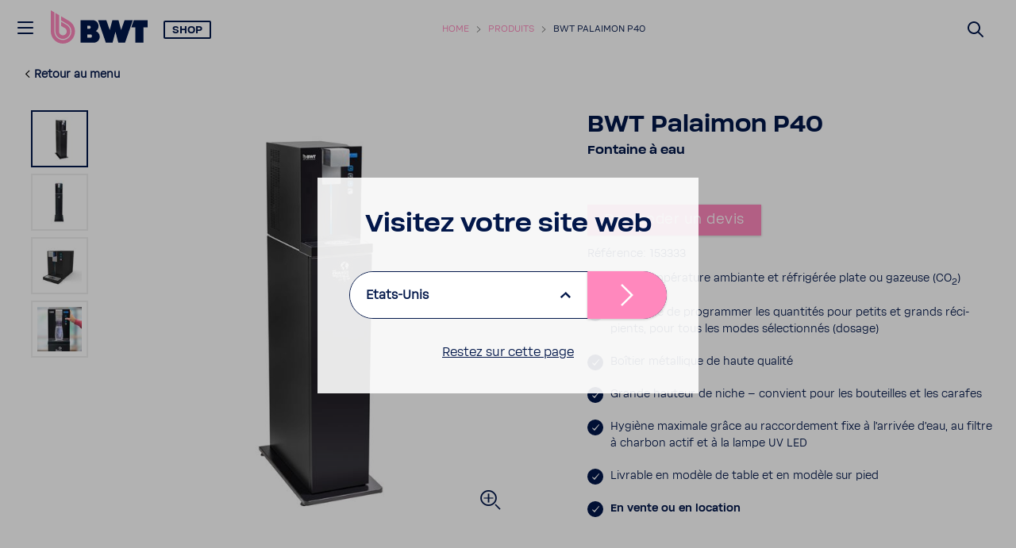

--- FILE ---
content_type: text/html; charset=utf-8
request_url: https://www.bwt.com/fr-ch/produits/fontaines-a-eau/palaimon-p40/
body_size: 25122
content:








<!DOCTYPE html>
<html  lang="fr-CH">
<head>
    
    

    <script>

        var Hyphenopoly = {
            require: {
                "fr-CH": "FORCEHYPHENOPOLY"
            },
            fallbacks: {
                "en": "en-us",
                "no": "nb-no",
"fr-CH":"fr"            },
            paths: {
                maindir: "/assets/js/hyphenator/",
                patterndir: "/assets/js/hyphenator/patterns/"
            },
            setup: {
                dontHyphenateClass: "scChromeData,.donthyphenate",
                selectors: {
                    ".hyphenate": { leftmin: 4, rightmin: 4 }
                },
                hide: "no"
            }
        };
    </script>

    <script src="/assets/js/hyphenator/Hyphenopoly_Loader.js"></script>

    
    <!--CustomScript-->
<!--CustomScript-->

    
    <!--GTM Header-->
    <!-- Google Tag Manager -->
    <script data-cookieconsent="ignore">
        window.dataLayer = window.dataLayer || [];
        function gtag() {
            dataLayer.push(arguments);
        }
        gtag("consent", "default", {
            ad_personalization: "denied",
            ad_storage: "denied",
            ad_user_data: "denied",
            analytics_storage: "denied",
            functionality_storage: "denied",
            personalization_storage: "denied",
            security_storage: "granted",
            wait_for_update: 2000,
        });
        gtag("set", "ads_data_redaction", true);
    </script>
    <script data-cookieconsent="ignore">
        function triggerConsentDecline() {
            document.getElementById('CybotCookiebotDialogBodyButtonDecline').click();
        }
    </script>
    <script data-cookieconsent="ignore">
        function InitializeGa() {
            (function(w, d, s, l, i) {
                w[l] = w[l] || [];
                w[l].push({
                    'gtm.start': new Date().getTime(),
                    event: 'gtm.js'
                });
                var f = d.getElementsByTagName(s)[0],
                    j = d.createElement(s),
                    dl = l != 'dataLayer' ? '&l=' + l : '';
                j.async = true;
                j.src =
                    'https://www.googletagmanager.com/gtm.js?id=' + i + dl;
                f.parentNode.insertBefore(j, f);
            })(window, document, 'script', 'dataLayer', 'GTM-TVKPDLJ');
        }

        if ("False" === "True") {
            InitializeGa();
        }
    </script>
    <!-- End Google Tag Manager -->
<!--/GTM Header-->


    

<meta charset="utf-8">
<meta name="viewport" content="width=device-width, initial-scale=1, minimum-scale=1, maximum-scale=3, user-scalable=yes">
<meta http-equiv="x-ua-compatible" content="ie=edge">
<title>BWT Palaimon P40 - BWT </title>
<meta name="description" content="Appareil sur pied ou de table pouvant accueillir jusqu&#39;&#224; 30 personnes. La quantit&#233; d&#39;eau est adaptable &#224; la taille du r&#233;cipient &#224; boire ► Demandez une offre !" />
<meta name="keywords" content="" />

<meta name="ROBOTS" content="INDEX,FOLLOW" />
    <meta property="og:site_name" content="BWT" />
<meta property="og:title" content="BWT Palaimon P40" />
<meta property="og:description" content="Appareil sur pied ou de table pouvant accueillir jusqu&#39;&#224; 30 personnes. La quantit&#233; d&#39;eau est adaptable &#224; la taille du r&#233;cipient &#224; boire ► Demandez une offre !" />
        <meta property="og:image" content="https://www.bwt.com/fr-ch/-/media/bwt/ch/produkte/wasserspender/aqadrink-neu/wasserspender-p40-palaimon-1280x1280.jpg?h=1280&amp;w=1280&amp;rev=fc0fc81727df453fb0264041aeae9f65&amp;hash=7B478E1ADD5A6581B1FC9CEA57D809A5" />
        <meta property="og:image:alt" content="Fontaine &#224; eau noire" />

<meta property="og:locale" content="fr_CH" />
<meta property="og:url" content="https://www.bwt.com/fr-ch/produits/fontaines-a-eau/palaimon-p40/" />
    <meta property="og:type" content="website" />

    <link rel="canonical" href="https://www.bwt.com/fr-ch/produits/fontaines-a-eau/palaimon-p40/" />

    <link rel="alternate" hreflang="de-ch" href="https://www.bwt.com/de-ch/produkte/wasserspender-ch/palaimon-p40/" />
    <link rel="alternate" hreflang="fr-ch" href="https://www.bwt.com/fr-ch/produits/fontaines-a-eau/palaimon-p40/" />

    
    


        <!-- generics -->
    <link rel="icon" href="https://www.bwt.com/fr-ch/-/media/bwt/global-data/favicon-2020.png?h=32&amp;w=32&amp;rev=9d2f4986d6c24cd3ad73b0bb39340d73&amp;hash=1A015209001C5015F9C0B75DF3595AF3" sizes="32x32">
    <link rel="icon" href="https://www.bwt.com/fr-ch/-/media/bwt/global-data/favicon-2020.png?h=57&amp;w=57&amp;rev=9d2f4986d6c24cd3ad73b0bb39340d73&amp;hash=77E076EDEBC32BBF5C6C0BFC8F28EE85" sizes="57x57">
    <link rel="icon" href="https://www.bwt.com/fr-ch/-/media/bwt/global-data/favicon-2020.png?h=76&amp;w=76&amp;rev=9d2f4986d6c24cd3ad73b0bb39340d73&amp;hash=17E116286D4A277F4FFADCB82FD2EF63" sizes="76x76">
    <link rel="icon" href="https://www.bwt.com/fr-ch/-/media/bwt/global-data/favicon-2020.png?h=96&amp;w=96&amp;rev=9d2f4986d6c24cd3ad73b0bb39340d73&amp;hash=47318FB48A8DCDE0FA2F588F7B725A64" sizes="96x96">
    <link rel="icon" href="https://www.bwt.com/fr-ch/-/media/bwt/global-data/favicon-2020.png?h=128&amp;w=128&amp;rev=9d2f4986d6c24cd3ad73b0bb39340d73&amp;hash=2CB009B18B0821F5BA8D57F5C6424452" sizes="128x128">
    <link rel="icon" href="https://www.bwt.com/fr-ch/-/media/bwt/global-data/favicon-2020.png?h=192&amp;w=192&amp;rev=9d2f4986d6c24cd3ad73b0bb39340d73&amp;hash=566A427311540046A7673A77385B125C" sizes="192x192">
    <link rel="icon" href="https://www.bwt.com/fr-ch/-/media/bwt/global-data/favicon-2020.png?h=228&amp;w=228&amp;rev=9d2f4986d6c24cd3ad73b0bb39340d73&amp;hash=2D1ACF0D260E521F6C915083A7B233E8" sizes="228x228">
        <!-- Android -->
    <link rel="shortcut icon" href="https://www.bwt.com/fr-ch/-/media/bwt/global-data/favicon-2020.png?h=196&amp;w=196&amp;rev=9d2f4986d6c24cd3ad73b0bb39340d73&amp;hash=3DF3D6CCBE5D2310743D5E58663777F8" sizes="196x196">
        <!-- iOS -->
    <link rel="apple-touch-icon" href="https://www.bwt.com/fr-ch/-/media/bwt/global-data/apple-touch-icon.png?h=120&amp;w=120&amp;rev=38f089037f31474aa339d490b009b6a2&amp;hash=B37DA0030E79D5DC4703BF00FF70FE85" sizes="120x120">
    <link rel="apple-touch-icon" href="https://www.bwt.com/fr-ch/-/media/bwt/global-data/apple-touch-icon.png?h=152&amp;w=152&amp;rev=38f089037f31474aa339d490b009b6a2&amp;hash=D328731BBF6900325E6AE98D406A1B6D" sizes="152x152">
    <link rel="apple-touch-icon" href="https://www.bwt.com/fr-ch/-/media/bwt/global-data/apple-touch-icon.png?h=180&amp;w=180&amp;rev=38f089037f31474aa339d490b009b6a2&amp;hash=DFF91F2D16B49B44D34AAF02FDD23C11" sizes="180x180">
        <!-- Windows 8 IE 10-->
        <meta name="msapplication-TileColor" content="#ffffff">
        <meta name="msapplication-TileImage" content="https://www.bwt.com/fr-ch/-/media/bwt/global-data/favicon-2020.png?h=144&amp;w=144&amp;rev=9d2f4986d6c24cd3ad73b0bb39340d73&amp;hash=60ECEE32651968C6D86BE1A64435AFE6">
        <!-- Windows 8.1 + IE11 and above -->
        <meta name="msapplication-config" content="/fr-ch/api/sitecore/Common/BrowserConfig"/>
            <link rel="mask-icon" href="https://www.bwt.com/fr-ch/-/media/bwt/global-data/safari-pinned-tab.svg?rev=cca8eb5b4f1841ba96868e60a65e2e63" color="#005d8f">
        <link rel="manifest" href="/fr-ch/api/sitecore/Common/AndroidManifest">

    

    


    <link rel="preload" as="font" crossorigin href="/assets/assets/fonts/BWT-Soliden/BWTSoliden-BoldHead.woff?v=b2183541b4124c94" />
    <link rel="preload" as="font" crossorigin href="/assets/assets/fonts/BWT-Soliden/BWTSoliden-LightHead.woff?v=b2183541b4124c94" />
    <link rel="preload" as="font" crossorigin href="/assets/assets/fonts/BWT-Soliden/BWTSoliden-BoldText.woff?v=b2183541b4124c94" />
    <link rel="preload" as="font" crossorigin href="/assets/assets/fonts/BWT-Soliden/BWTSoliden-RegularText.woff?v=b2183541b4124c94" />
    <link rel="preload" as="font" crossorigin href="/assets/assets/fonts/BWT-Soliden/BWTSoliden-LightText.woff?v=b2183541b4124c94" />

    <link rel="preload" as="font" crossorigin href="/assets/assets/fonts/Nexa/NexaSlabBoldOblique.woff2?v=b2183541b4124c94" />
    <link rel="preload" as="font" crossorigin href="/assets/assets/fonts/icons/icons-webfont2.woff?v=b2183541b4124c94" />
    <link rel="preload" as="font" crossorigin href="/assets/assets/fonts/NunitoSans/NunitoSans-Regular.woff2?v=b2183541b4124c94" />
    <link rel="preload" as="font" crossorigin href="/assets/assets/fonts/NunitoSans/NunitoSans-Bold.woff2?v=b2183541b4124c94" />


    <style>
        @font-face {
             font-family: BWTSoliden-BoldHead;
             src: url("/assets/assets/fonts/BWT-Soliden/BWTSoliden-BoldHead.woff?v=b2183541b4124c94") format("woff"), url("/assets/assets/fonts/BWT-Soliden/BWTSoliden-BoldHead.ttf?v=b2183541b4124c94") format("truetype");
             font-display: swap;
         }

        @font-face {
            font-family: BWTSoliden-LightHead;
            src: url("/assets/assets/fonts/BWT-Soliden/BWTSoliden-LightHead.woff?v=b2183541b4124c94") format("woff"), url("/assets/assets/fonts/BWT-Soliden/BWTSoliden-LightHead.ttf?v=b2183541b4124c94") format("truetype");
            font-display: swap;
        }

        @font-face {
            font-family: BWTSoliden-BoldText;
            src: url("/assets/assets/fonts/BWT-Soliden/BWTSoliden-BoldText.woff?v=b2183541b4124c94") format("woff"), url("/assets/assets/fonts/BWT-Soliden/BWTSoliden-BoldText.ttf?v=b2183541b4124c94") format("truetype");
            font-display: swap;
        }

        @font-face {
            font-family: BWTSoliden-RegularText;
            src: url("/assets/assets/fonts/BWT-Soliden/BWTSoliden-RegularText.woff?v=b2183541b4124c94") format("woff"), url("/assets/assets/fonts/BWT-Soliden/BWTSoliden-RegularText.ttf?v=b2183541b4124c94") format("truetype");
            font-display: swap;
        }

        @font-face {
            font-family: BWTSoliden-LightText;
            src: url("/assets/assets/fonts/BWT-Soliden/BWTSoliden-LightText.woff?v=b2183541b4124c94") format("woff"), url("/assets/assets/fonts/BWT-Soliden/BWTSoliden-LightText.ttf?v=b2183541b4124c94") format("truetype");
            font-display: swap;
        }

        @font-face {
            font-family: NexaSlabBoldOblique;
            src: url("/assets/assets/fonts/Nexa/NexaSlabBoldOblique.woff2?v=b2183541b4124c94") format("woff2"), url("/assets/assets/fonts/Nexa/NexaSlabBoldOblique.woff?v=b2183541b4124c94") format("woff"), url("/assets/assets/fonts/Nexa/NexaSlabBoldOblique.eot?v=b2183541b4124c94"), url("/assets/assets/fonts/Nexa/NexaSlabBoldOblique.eot?v=b2183541b4124c94") format("embedded-opentype"), url("/assets/assets/fonts/Nexa/NexaSlabBoldOblique.ttf?v=b2183541b4124c94") format("truetype"), url("/assets/assets/fonts/Nexa/NexaSlabBoldOblique.svg?v=b2183541b4124c94") format("svg");
            font-display: swap;
        }

        @font-face {
            font-family: Icons;
            src: url("/assets/assets/fonts/icons/icons-webfont2.eot?v=b2183541b4124c94");
            src: url("/assets/assets/fonts/icons/icons-webfont2.woff?v=b2183541b4124c94") format("woff"), url("/assets/assets/fonts/icons/icons-webfont2.eot?v=b2183541b4124c94") format("embedded-opentype"), url("/assets/assets/fonts/icons/icons-webfont2.ttf?v=b2183541b4124c94") format("truetype"), url("/assets/assets/fonts/icons/icons-webfont2.svg?v=b2183541b4124c94") format("svg");
            font-display: swap;
        }
        @font-face {
            font-family: NunitoSans-Regular;
            src: url("/assets/assets/fonts/NunitoSans/NunitoSans-Regular.woff2?v=b2183541b4124c94") format("woff2"), url("/assets/assets/fonts/NunitoSans/NunitoSans-Regular.woff?v=b2183541b4124c94") format("woff"), url("/assets/assets/fonts/NunitoSans/NunitoSans-Regular.eot?v=b2183541b4124c94"), url("/assets/assets/fonts/NunitoSans/NunitoSans-Regular.eot?v=b2183541b4124c94") format("embedded-opentype"), url("/assets/assets/fonts/NunitoSans/NunitoSans-Regular.ttf?v=b2183541b4124c94") format("truetype"), url("/assets/assets/fonts/NunitoSans/NunitoSans-Regular.svg?v=b2183541b4124c94") format("svg");
            font-display: swap;
        }
        @font-face {
            font-family: NunitoSans-Bold;
            src: url("/assets/assets/fonts/NunitoSans/NunitoSans-Bold.woff2?v=b2183541b4124c94") format("woff2"), url("/assets/assets/fonts/NunitoSans/NunitoSans-Bold.woff?v=b2183541b4124c94") format("woff"), url("/assets/assets/fonts/NunitoSans/NunitoSans-Bold.eot?v=b2183541b4124c94"), url("/assets/assets/fonts/NunitoSans/NunitoSans-Bold.eot?v=b2183541b4124c94") format("embedded-opentype"), url("/assets/assets/fonts/NunitoSans/NunitoSans-Bold.ttf?v=b2183541b4124c94") format("truetype"), url("/assets/assets/fonts/NunitoSans/NunitoSans-Bold.svg?v=b2183541b4124c94") format("svg");
            font-display: swap;
        }
    </style>

    <link href="/bundles/bwt/websiteStyles.css?v=V75M6lyyhEtNL3XeL8daR9nd01SOtiiUh3hhMTsjoyE1" rel="stylesheet"/>

    <link href="/bundles/bwt/standalone-navigation/style.css?v=w_0mKMSdr6MDYM_-uyUyphVf5I71cRPlQipcHWqr3HQ1" rel="stylesheet"/>


    
    

</head>
<body data-component-offscreen="" class="body hyphenate   "
      data-locale-prefix="/fr-ch">
    
    <!--GTM Body-->
  <!-- Google Tag Manager (noscript) -->
  <noscript>
    <iframe src="https://www.googletagmanager.com/ns.html?id=GTM-TVKPDLJ"
            height="0" width="0" style="display:none;visibility:hidden"></iframe>
  </noscript>
  <!-- End Google Tag Manager (noscript) -->
<!--/GTM Body-->
        <input id="gtm-shop-currency" name="gtm-shop-currency" type="hidden" value="CHF" />


    <div class="container-fluid">
        <div class="page-wrapper">


<header class="page-header " data-standalone="header">

<a href="/fr-ch/" class="header-logo-main-link" style="" ><?xml version="1.0" encoding="UTF-8"?>
<svg xmlns="http://www.w3.org/2000/svg" viewBox="0 0 960.84 327.84">
  <defs>
    <style>
      .bwt-11 {
        fill: #ff88bd;
      }

      .bwt-11, .bwt-22 {
        stroke-width: 0px;
      }

      .bwt-22 {
        fill: #00174b;
        fill-rule: evenodd;
      }
    </style>
  </defs>
  <g id="BWT">
    <g>
      <polygon class="bwt-22" points="960.84 97.09 823.56 97.09 798.66 168.48 838.07 168.48 838.07 318.61 918.61 318.61 918.61 168.48 960.84 168.48 960.84 97.09"/>
      <polygon class="bwt-22" points="732.18 97.09 697.84 194.68 671.79 97.09 611.12 97.09 585.08 194.68 550.73 97.09 468.88 97.09 546.16 318.61 612.83 318.61 641.46 210.81 670.09 318.61 736.76 318.61 814.03 97.09 732.18 97.09"/>
      <path class="bwt-22" d="M446.35,204.89c16.48-10.31,27.44-28.61,27.44-49.47,0-32.21-26.12-58.33-58.33-58.33h-120.66v221.52h132.5c32.28,0,58.45-26.17,58.45-58.45,0-25.61-16.48-47.36-39.4-55.26ZM362.35,152.03h21.56c6.43,0,11.64,6.66,11.64,14.89s-5.21,14.89-11.64,14.89h-21.56v-29.77ZM395.3,270h-32.73v-32.39h32.73c7.18,0,13,7.25,13,16.19s-5.82,16.19-13,16.19Z"/>
    </g>
  </g>
  <g id="Drop">
    <g>
      <path class="bwt-11" d="M193.95,207.85c0,40.85-33.12,73.96-73.96,73.96s-73.96-33.12-73.96-73.96V26.57l35.78,20.66v160.62c0,21.08,17.1,38.18,38.18,38.18s38.18-17.1,38.18-38.18c0-14.13-7.68-26.48-19.1-33.08l-.07-.04-36.73-21.2v-41.33l19.87,11.47,34.34,19.83.49.28.36.2c21.92,12.84,36.64,36.63,36.64,63.87Z"/>
      <path class="bwt-11" d="M239.98,207.85c0,66.27-53.72,119.99-119.99,119.99S0,274.12,0,207.85V0l35.79,20.66v187.19c0,46.51,37.7,84.21,84.2,84.21s84.21-37.7,84.21-84.21c0-16.1-4.51-31.15-12.35-43.93-7.2-11.74-17.18-21.58-29.04-28.6l-.72-.42h0l-.46-.27-59.35-34.27v-41.33l77.71,44.87h0c35.87,20.75,60,59.53,60,103.95Z"/>
    </g>
  </g>
</svg></a>
    <button class="main-nav-toggle link" data-active-target="navigation" type="button">
    <svg xmlns="http://www.w3.org/2000/svg" width="24" height="24" viewBox="0 0 24 24">
        <path fill-rule="evenodd" fill="currentColor"
              d="M3,13 C2.44771525,13 2,12.5522847 2,12 C2,11.4477153 2.44771525,11 3,11 L21,11 C21.5522847,11 22,11.4477153 22,12 C22,12.5522847 21.5522847,13 21,13 L3,13 Z M3,6 C2.44771525,6 2,5.55228475 2,5 C2,4.44771525 2.44771525,4 3,4 L21,4 C21.5522847,4 22,4.44771525 22,5 C22,5.55228475 21.5522847,6 21,6 L3,6 Z M3,20 C2.44771525,20 2,19.5522847 2,19 C2,18.4477153 2.44771525,18 3,18 L21,18 C21.5522847,18 22,18.4477153 22,19 C22,19.5522847 21.5522847,20 21,20 L3,20 Z">
        </path>
    </svg>
    <svg xmlns="http://www.w3.org/2000/svg" width="17.858" height="17.858" viewBox="0 0 17.858 17.858">
        <g id="Group_33463" data-name="Group 33463" transform="translate(-1.523 -11.522)">
            <g id="Group_33385" fill="currentColor" data-name="Group 33385" transform="translate(1.453 11.452)">
                <path id="Union_1" data-name="Union 1" d="M15.936,17.635,9,10.7,2.061,17.634a1,1,0,0,1-1.414,0L.363,17.35a1,1,0,0,1,0-1.414L7.3,9,.363,2.061a1,1,0,0,1,0-1.414L.647.363a1,1,0,0,1,1.414,0L9,7.3,15.936.363a1,1,0,0,1,1.414,0l.284.284a1,1,0,0,1,0,1.414L10.7,9l6.938,6.938a1,1,0,0,1,0,1.414l-.284.284a1,1,0,0,1-1.414,0Z" transform="translate(0 0)"/>
            </g>
        </g>
    </svg>
</button>




        <div class="header-breadcrumbs">
            <ul>
                        <li>
                                <a href="/fr-ch/">Home</a>
                        </li>
                        <li>
                                <a href="/fr-ch/produits/">Produits</a>
                        </li>
                                    <li>
                        <a class="current" href="">BWT Palaimon P40</a>
                    </li>
            </ul>
        </div>
<script type="application/ld+json">
    {
        "@context": "https://schema.org",
        "@type": "BreadcrumbList",
        "itemListElement":[{"@type":"ListItem","position":1,"name":"Home","item":"https://www.bwt.com/fr-ch/"},{"@type":"ListItem","position":2,"name":"produkte","item":"https://www.bwt.com/fr-ch/produits/"},{"@type":"ListItem","position":3,"name":"BWT Palaimon P40"}]
    }
</script>
    <div class="header-shop">
        <div class="mega-menu-toggler">
            <span class="mega-menu-toggler__inner">
                <a class="header-shop-link mega-menu-toggler__btn"
                     href="https://www.bwt-shop.ch/fr"   >
                    Shop
                </a>
            </span>
        </div>
    </div>

    
    
    
    
        <div class="header-search-form">
        <button class="header-search-btn link site-search-icon" type="submit" aria-label="Suchen">
            <svg xmlns="http://www.w3.org/2000/svg" width="24" height="24"
                 viewBox="0 0 24 24">
                <path fill="currentColor" fill-rule="evenodd"
                      d="M10.0943561,16.3198574 L4.70710678,21.7071068 C4.31658249,22.0976311 3.68341751,22.0976311 3.29289322,21.7071068 C2.90236893,21.3165825 2.90236893,20.6834175 3.29289322,20.2928932 L8.68014258,14.9056439 C7.62708161,13.5509601 7,11.8487115 7,10 C7,5.581722 10.581722,2 15,2 C19.418278,2 23,5.581722 23,10 C23,14.418278 19.418278,18 15,18 C13.1512885,18 11.4490399,17.3729184 10.0943561,16.3198574 Z M15,16 C18.3137085,16 21,13.3137085 21,10 C21,6.6862915 18.3137085,4 15,4 C11.6862915,4 9,6.6862915 9,10 C9,13.3137085 11.6862915,16 15,16 Z">
                </path>
            </svg>
        </button>
    </div>

    
    
    
    

</header>

<nav id="main-sidebar-navigation" class="main-sidebar-navigation" role="navigation" data-active-anchor="navigation">
    <ul data-level="1">
            <li class=" ">
                    <a class="expanse-toggle"></a>
                <a href="/fr-ch/eau-selon-bwt/" >
                    <div class="nav-icon">
                                            </div>L&#39;eau selon BWT
                </a>
                    <div class="accordion">
                            <ul data-level="2">
            <li class=" ">
                    <a class="expanse-toggle"></a>
                <a href="/fr-ch/eau-selon-bwt/onepipe-pearlwater/" >
                    <div class="nav-icon">
                                            </div>OnePipe Pearlwater 
                </a>
                    <div class="accordion">
                            <ul data-level="3">
            <li class=" ">
                <a href="/fr-ch/eau-selon-bwt/onepipe-pearlwater/partenaire-de-traitement-de-l-eau/" >
                    <div class="nav-icon">
                                            </div>Pour nos partenaires
                </a>
            </li>
    </ul>

                    </div>
            </li>
            <li class=" ">
                <a href="/fr-ch/eau-selon-bwt/magnesium-mineralized-water/" >
                    <div class="nav-icon">
                                            </div>Magnesium Mineralized Water
                </a>
            </li>
            <li class=" ">
                <a href="/fr-ch/eau-selon-bwt/eau-pour-la-maison-les-perles-d-eau-soyeuses/" >
                    <div class="nav-icon">
                                            </div>L’eau BWT perla
                </a>
            </li>
            <li class=" ">
                <a href="/fr-ch/eau-selon-bwt/eau-pour-la-pharma-l-eau-ultrapure/" >
                    <div class="nav-icon">
                                            </div>L&#39;eau pour la pharma – l&#39;eau ultrapure
                </a>
            </li>
    </ul>

                    </div>
            </li>
            <li class=" ">
                <a href="/fr-ch/apercu-des-produits/" >
                    <div class="nav-icon">
                        <?xml version="1.0" encoding="utf-8"?>
<!-- Generator: Adobe Illustrator 25.2.1, SVG Export Plug-In . SVG Version: 6.00 Build 0)  -->
<svg version="1.1" id="Ebene_1" xmlns="http://www.w3.org/2000/svg" xmlns:xlink="http://www.w3.org/1999/xlink" x="0px" y="0px"
	 viewBox="0 0 32 32" style="enable-background:new 0 0 32 32;" xml:space="preserve">
<style type="text/css">
	.st0{fill:#666B6E;}
</style>
<g>
	<polygon class="st0" points="21.9,9 21.4,3.6 10.6,3.6 10.2,9 5.2,9 5.2,13.3 9.7,13.3 8.4,17.6 23.6,17.6 22.4,13.3 26.8,13.3 
		26.8,9 	"/>
	<path class="st0" d="M22.5,19.8H9.5c-1.2,0-2.2,1-2.2,2.2v6.5h17.3v-6.5C24.6,20.8,23.7,19.8,22.5,19.8z"/>
</g>
</svg>
                    </div>Produits
                </a>
            </li>
            <li class=" ">
                    <a class="expanse-toggle"></a>
                <a href="/fr-ch/particuliers/" >
                    <div class="nav-icon">
                        <?xml version="1.0" encoding="utf-8"?>
<!-- Generator: Adobe Illustrator 25.2.1, SVG Export Plug-In . SVG Version: 6.00 Build 0)  -->
<svg version="1.1" id="Ebene_1" xmlns="http://www.w3.org/2000/svg" xmlns:xlink="http://www.w3.org/1999/xlink" x="0px" y="0px"
	 viewBox="0 0 32 32" style="enable-background:new 0 0 32 32;" xml:space="preserve">
<style type="text/css">
	.st0{fill:#676B6E;}
</style>
<path class="st0" d="M25.7,29.5H5.9c-1.1,0-1.9-0.9-1.9-1.9V16.7H2.4v-4.5l12.2-9.2c0.7-0.5,1.6-0.5,2.3,0l12.2,9.2v4.5h-1.6v10.9
	C27.6,28.6,26.7,29.5,25.7,29.5L25.7,29.5z M25.4,27.6C25.4,27.6,25.4,27.6,25.4,27.6L25.4,27.6z M4.7,14.5h1.6v12.8h19.1V14.5h1.6
	v-1.1L15.8,5L4.7,13.3V14.5z M15.6,4.8C15.6,4.8,15.6,4.9,15.6,4.8L15.6,4.8z M16,4.8L16,4.8C16,4.8,16,4.8,16,4.8z"/>
</svg>
                    </div>Particuliers
                </a>
                    <div class="accordion">
                            <ul data-level="2">
            <li class=" ">
                    <a class="expanse-toggle"></a>
                <a href="/fr-ch/particuliers/adoucisseur-d-eau/" >
                    <div class="nav-icon">
                                            </div>Adoucisseur d&#39;eau
                </a>
                    <div class="accordion">
                            <ul data-level="3">
            <li class=" ">
                <a href="/fr-ch/particuliers/adoucisseur-d-eau/durete-de-l-eau-/" >
                    <div class="nav-icon">
                                            </div>Duret&#233; de l’eau
                </a>
            </li>
    </ul>

                    </div>
            </li>
            <li class=" ">
                <a href="/fr-ch/particuliers/filtre-bwt/" >
                    <div class="nav-icon">
                                            </div>Filtre BWT
                </a>
            </li>
            <li class=" ">
                <a href="/fr-ch/particuliers/desinfection-uv/" >
                    <div class="nav-icon">
                                            </div>D&#233;sinfection UV
                </a>
            </li>
            <li class=" ">
                <a href="/fr-ch/particuliers/protection-du-chauffage/" >
                    <div class="nav-icon">
                                            </div>Prot&#233;ction du chauffage
                </a>
            </li>
            <li class=" ">
                    <a class="expanse-toggle"></a>
                <a href="/fr-ch/particuliers/filtration-de-l-eau-potable/" >
                    <div class="nav-icon">
                                            </div>Filtration de l’eau potable 
                </a>
                    <div class="accordion">
                            <ul data-level="3">
            <li class=" ">
                <a href="/fr-ch/particuliers/filtration-de-l-eau-potable/filtres-sous-evier/" >
                    <div class="nav-icon">
                                            </div>Filtres sous &#233;vier
                </a>
            </li>
            <li class=" ">
                <a href="/fr-ch/particuliers/filtration-de-l-eau-potable/fontaine-a-eau-pour-particulier/" >
                    <div class="nav-icon">
                                            </div>Fontaine &#224; eau pour particulier
                </a>
            </li>
            <li class=" ">
                <a href="/fr-ch/particuliers/filtration-de-l-eau-potable/carafe-filtrante/" >
                    <div class="nav-icon">
                                            </div>Carafe filtrante
                </a>
            </li>
    </ul>

                    </div>
            </li>
    </ul>

                    </div>
            </li>
            <li class=" ">
                    <a class="expanse-toggle"></a>
                <a href="/fr-ch/commerce-et-industrie/" >
                    <div class="nav-icon">
                        <?xml version="1.0" encoding="utf-8"?>
<!-- Generator: Adobe Illustrator 25.2.1, SVG Export Plug-In . SVG Version: 6.00 Build 0)  -->
<svg version="1.1" id="Ebene_1" xmlns="http://www.w3.org/2000/svg" xmlns:xlink="http://www.w3.org/1999/xlink" x="0px" y="0px"
	 viewBox="0 0 32 32" style="enable-background:new 0 0 32 32;" xml:space="preserve">
<style type="text/css">
	.st0{fill:#676C6F;}
</style>
<g>
	<g>
		<path class="st0" d="M16.1,14.6c-2.5,0-4.6-2.3-4.6-5.1c0-2.8,2.1-5.1,4.6-5.1c2.5,0,4.6,2.3,4.6,5.1
			C20.7,12.3,18.6,14.6,16.1,14.6L16.1,14.6z M16.1,6.8c-1.2,0-2.2,1.2-2.2,2.7c0,1.5,1,2.7,2.2,2.7c1.2,0,2.2-1.2,2.2-2.7
			C18.3,8,17.3,6.8,16.1,6.8L16.1,6.8z"/>
	</g>
	<g>
		<path class="st0" d="M22.5,26.4h-13c-0.6,0-1.2-0.5-1.2-1.1c-0.1-1.4-0.2-2.8-0.3-4.2c-0.1-1.7,1.2-3.6,2.8-4.2
			c3.3-1.2,7-1.2,10.3,0c1.7,0.6,3,2.5,2.8,4.2l-0.3,4.2C23.7,25.9,23.1,26.4,22.5,26.4L22.5,26.4z M10.6,24h10.7l0.2-3.1
			c0-0.5-0.5-1.5-1.2-1.8c-2.8-1-5.9-1-8.7,0c-0.8,0.3-1.3,1.3-1.2,1.8C10.5,21.9,10.6,23,10.6,24L10.6,24z"/>
	</g>
	<g>
		<path class="st0" d="M22.5,26.4h-13c-0.6,0-1.2-0.5-1.2-1.1c-0.1-1.4-0.2-2.8-0.3-4.2c-0.1-1.7,1.2-3.6,2.8-4.2
			c3.3-1.2,7-1.2,10.3,0c1.7,0.6,3,2.5,2.8,4.2l-0.3,4.2C23.7,25.9,23.1,26.4,22.5,26.4L22.5,26.4z M10.6,24h10.7l0.2-3.1
			c0-0.5-0.5-1.5-1.2-1.8c-2.8-1-5.9-1-8.7,0c-0.8,0.3-1.3,1.3-1.2,1.8C10.5,21.9,10.6,23,10.6,24L10.6,24z"/>
	</g>
	<g>
		<path class="st0" d="M30.4,24.5h-5.2c-0.3,0-0.6-0.3-0.6-0.6c0-0.3,0.3-0.6,0.6-0.6h4.6l0.2-3.1c0-0.7-0.5-1.7-1.4-2
			c-1.2-0.4-2.4-0.6-3.7-0.7c-0.3,0-0.6-0.3-0.6-0.6c0-0.3,0.3-0.6,0.6-0.6c0,0,0,0,0,0c1.4,0,2.8,0.3,4.1,0.7
			c1.3,0.5,2.2,1.9,2.2,3.2L31,23.9C31,24.2,30.7,24.5,30.4,24.5L30.4,24.5z"/>
	</g>
	<g>
		<path class="st0" d="M26.4,15c-1.8,0-3.2-1.6-3.2-3.6c0-2,1.5-3.6,3.2-3.6c1.8,0,3.2,1.6,3.2,3.6C29.6,13.4,28.2,15,26.4,15
			L26.4,15z M26.4,9c-1.1,0-2,1.1-2,2.4c0,1.3,0.9,2.4,2,2.4c1.1,0,2-1.1,2-2.4C28.4,10,27.5,9,26.4,9L26.4,9z"/>
	</g>
	<g>
		<path class="st0" d="M6.8,24.5H1.6c-0.3,0-0.6-0.2-0.6-0.6l-0.2-3.6c-0.1-1.3,0.9-2.7,2.2-3.2c1.3-0.5,2.7-0.7,4.1-0.7
			c0.4,0,0.6,0.3,0.6,0.6c0,0.3-0.3,0.6-0.6,0.6c-1.3,0-2.5,0.2-3.7,0.7c-0.8,0.3-1.4,1.3-1.4,2l0.2,3.1h4.6c0.3,0,0.6,0.3,0.6,0.6
			C7.4,24.2,7.1,24.5,6.8,24.5L6.8,24.5z"/>
	</g>
	<g>
		<path class="st0" d="M5.6,15c-1.8,0-3.2-1.6-3.2-3.6c0-2,1.5-3.6,3.2-3.6c1.8,0,3.2,1.6,3.2,3.6C8.8,13.4,7.4,15,5.6,15L5.6,15z
			 M5.6,9c-1.1,0-2,1.1-2,2.4c0,1.3,0.9,2.4,2,2.4c1.1,0,2-1.1,2-2.4C7.6,10,6.7,9,5.6,9L5.6,9z"/>
	</g>
</g>
</svg>
                    </div>Commerce et industrie
                </a>
                    <div class="accordion">
                            <ul data-level="2">
            <li class=" ">
                    <a class="expanse-toggle"></a>
                <a href="/fr-ch/commerce-et-industrie/hotellerie-et-restauration/" >
                    <div class="nav-icon">
                                            </div>H&#244;tel &amp; gastronomie
                </a>
                    <div class="accordion">
                            <ul data-level="3">
            <li class=" ">
                <a href="/fr-ch/commerce-et-industrie/hotellerie-et-restauration/wasserbar/" >
                    <div class="nav-icon">
                                            </div>BWT WasserBar
                </a>
            </li>
    </ul>

                    </div>
            </li>
            <li class=" ">
                    <a class="expanse-toggle"></a>
                <a href="/fr-ch/commerce-et-industrie/bureau-hopitaux/" >
                    <div class="nav-icon">
                                            </div>Entreprises &amp; h&#244;pitaux
                </a>
                    <div class="accordion">
                            <ul data-level="3">
            <li class=" ">
                <a href="/fr-ch/commerce-et-industrie/bureau-hopitaux/fontaines-a-eau/" >
                    <div class="nav-icon">
                                            </div>Fontaine &#224; eau
                </a>
            </li>
            <li class=" ">
                <a href="/fr-ch/commerce-et-industrie/bureau-hopitaux/filtres-sous-evier/" >
                    <div class="nav-icon">
                                            </div>Filtres sous &#233;vier
                </a>
            </li>
    </ul>

                    </div>
            </li>
            <li class=" ">
                    <a class="expanse-toggle"></a>
                <a href="/fr-ch/commerce-et-industrie/batiment-industrie/" >
                    <div class="nav-icon">
                                            </div>B&#226;timent et industrie
                </a>
                    <div class="accordion">
                            <ul data-level="3">
            <li class=" ">
                <a href="/fr-ch/commerce-et-industrie/batiment-industrie/adoucisseur-industriels/" >
                    <div class="nav-icon">
                                            </div>Syst&#232;me d&#39;eau douce et adoucisseurs
                </a>
            </li>
            <li class=" ">
                <a href="/fr-ch/commerce-et-industrie/batiment-industrie/systemes-deau-pure/" >
                    <div class="nav-icon">
                                            </div>Syst&#232;mes d&#39;eau pure
                </a>
            </li>
            <li class=" ">
                <a href="/fr-ch/commerce-et-industrie/batiment-industrie/technologie-de-filtration/" >
                    <div class="nav-icon">
                                            </div>Technologie de filtration
                </a>
            </li>
            <li class=" ">
                <a href="/fr-ch/commerce-et-industrie/batiment-industrie/legionelles/" >
                    <div class="nav-icon">
                                            </div>Des l&#233;gionelles dans l’eau potable
                </a>
            </li>
            <li class=" ">
                <a href="/fr-ch/commerce-et-industrie/batiment-industrie/demineralisation-totale/" >
                    <div class="nav-icon">
                                            </div>D&#233;min&#233;ralisation totale
                </a>
            </li>
            <li class=" ">
                <a href="/fr-ch/commerce-et-industrie/batiment-industrie/eau-de-chauffage-pour-les-reseaux-de-chauffage-urbain/" >
                    <div class="nav-icon">
                                            </div>Eau de chauffage pour les r&#233;seaux de chauffage urbain
                </a>
            </li>
    </ul>

                    </div>
            </li>
            <li class=" ">
                    <a class="expanse-toggle"></a>
                <a href="/fr-ch/commerce-et-industrie/pharma-et-biotech/" >
                    <div class="nav-icon">
                                            </div>PHARMA ET BIOTECH
                </a>
                    <div class="accordion">
                            <ul data-level="3">
            <li class=" ">
                <a href="/fr-ch/commerce-et-industrie/pharma-et-biotech/bwt-aqua-pharma-biotech-ag/" >
                    <div class="nav-icon">
                                            </div>BWT AQUA Pharma &amp; Biotech AG
                </a>
            </li>
    </ul>

                    </div>
            </li>
            <li class=" ">
                <a href="/fr-ch/commerce-et-industrie/piles-a-combustible/" >
                    <div class="nav-icon">
                                            </div>PILES &#192; COMBUSTIBLE
                </a>
            </li>
            <li class=" ">
                <a href="/fr-ch/commerce-et-industrie/hydrogene-vert/" >
                    <div class="nav-icon">
                                            </div>L’eau pour la production d&#39;hydrog&#232;ne
                </a>
            </li>
            <li class=" ">
                    <a class="expanse-toggle"></a>
                <a href="/fr-ch/commerce-et-industrie/conditionnement-de-l-eau/" >
                    <div class="nav-icon">
                                            </div>Conditionnement de l’eau
                </a>
                    <div class="accordion">
                            <ul data-level="3">
            <li class=" ">
                <a href="/fr-ch/commerce-et-industrie/conditionnement-de-l-eau/l-eau-potable/" >
                    <div class="nav-icon">
                                            </div>L’eau potable
                </a>
            </li>
            <li class=" ">
                <a href="/fr-ch/commerce-et-industrie/conditionnement-de-l-eau/chaudiere-a-vapeur/" >
                    <div class="nav-icon">
                                            </div>Chaudi&#232;re &#224; vapeur
                </a>
            </li>
            <li class=" ">
                <a href="/fr-ch/commerce-et-industrie/conditionnement-de-l-eau/tours-aerorefrigerantes/" >
                    <div class="nav-icon">
                                            </div>Tours a&#233;ror&#233;frig&#233;rantes
                </a>
            </li>
            <li class=" ">
                <a href="/fr-ch/commerce-et-industrie/conditionnement-de-l-eau/systemes-fermes/" >
                    <div class="nav-icon">
                                            </div>Syst&#232;mes ferm&#233;s
                </a>
            </li>
            <li class=" ">
                <a href="/fr-ch/commerce-et-industrie/conditionnement-de-l-eau/analyse-de-l-eau/" >
                    <div class="nav-icon">
                                            </div>Analyse de l’eau
                </a>
            </li>
    </ul>

                    </div>
            </li>
    </ul>

                    </div>
            </li>
            <li class=" ">
                <a href="https://www.bwt-shop.ch/fr/"                                            target="_blank"
>
                    <div class="nav-icon">
                        <?xml version="1.0" encoding="utf-8"?>
<!-- Generator: Adobe Illustrator 25.2.1, SVG Export Plug-In . SVG Version: 6.00 Build 0)  -->
<svg version="1.1" id="Ebene_1" xmlns="http://www.w3.org/2000/svg" xmlns:xlink="http://www.w3.org/1999/xlink" x="0px" y="0px"
	 viewBox="0 0 32 32" style="enable-background:new 0 0 32 32;" xml:space="preserve">
<style type="text/css">
	.st0{fill:#676C6F;}
</style>
<g id="Gruppe_2216">
	<path class="st0" d="M5.7,29.3c-1.1,0-2.1-0.9-2.1-2.1l1-17.5c0-1.1,0.9-2,2.1-2.1h18.6c1.2,0,2.1,0.9,2.1,2.1l1,17.4
		c0,1.2-0.9,2.2-2.1,2.2H5.7C5.8,29.3,5.7,29.3,5.7,29.3z M5.7,27C5.7,27,5.7,27,5.7,27L5.7,27C5.8,27,5.8,27,5.7,27z M6.9,10L6,27
		h20.1l-1-17.1H6.9z M25.1,9.9C25.1,9.9,25.1,9.9,25.1,9.9L25.1,9.9z M6.9,9.8L6.9,9.8C6.9,9.8,6.9,9.8,6.9,9.8z"/>
	<path class="st0" d="M21.2,11.5h-2.3V7.9c0-0.8-0.3-1.5-0.9-2.1C17.5,5.3,16.8,5,16,5c0,0,0,0,0,0c-1.6,0-2.9,1.3-2.9,2.9v3.6h-2.3
		V7.9c0-2.9,2.3-5.2,5.2-5.2c0,0,0,0,0,0c1.4,0,2.7,0.5,3.7,1.5c1,1,1.5,2.3,1.5,3.7V11.5z"/>
</g>
</svg>
                    </div>Boutique en ligne
                </a>
            </li>
            <li class=" ">
                    <a class="expanse-toggle"></a>
                <a href="/fr-ch/a-propos-de-bwt/" >
                    <div class="nav-icon">
                        <?xml version="1.0" encoding="UTF-8"?>
<svg id="Ebene_1" data-name="Ebene 1" xmlns="http://www.w3.org/2000/svg" version="1.1" viewBox="0 0 32 32">
  <defs>
    <style>
      .cls-11 {
        fill: #02174a;
        stroke-width: 0px;
      }
    </style>
  </defs>
  <g id="Drop">
    <g>
      <path class="cls-11" d="M23.377,19.9c0,3.518-2.852,6.37-6.37,6.37s-6.37-2.852-6.37-6.37V4.288l3.081,1.779v13.833c0,1.815,1.473,3.288,3.288,3.288s3.288-1.473,3.288-3.288c0-1.217-.661-2.281-1.645-2.849l-.006-.003-3.163-1.826v-3.559l1.711.988,2.957,1.708.042.024.031.017c1.888,1.106,3.156,3.155,3.156,5.501h-.002Z"/>
      <path class="cls-11" d="M27.341,19.9c0,5.707-4.626,10.334-10.334,10.334s-10.334-4.626-10.334-10.334V2l3.082,1.779v16.121c0,4.006,3.247,7.252,7.251,7.252s7.252-3.247,7.252-7.252c0-1.387-.388-2.683-1.064-3.783-.62-1.011-1.48-1.859-2.501-2.463l-.062-.036h0l-.04-.023-5.111-2.951v-3.559l6.693,3.864h0c3.089,1.787,5.167,5.127,5.167,8.952h0Z"/>
    </g>
  </g>
  <metadata>
    <sfw xmlns="http://ns.adobe.com/SaveForWeb/1.0/">
      <slices/>
      <sliceSourceBounds x="6.67" y="1.77" width="20.67" height="28.23" bottomLeftOrigin="true"/>
    </sfw>
  </metadata>
</svg>                    </div>&#192; propos de BWT
                </a>
                    <div class="accordion">
                            <ul data-level="2">
            <li class=" ">
                    <a class="expanse-toggle"></a>
                <a href="/fr-ch/a-propos-de-bwt/bwt-aqua-ag/" >
                    <div class="nav-icon">
                                            </div>BWT AQUA AG
                </a>
                    <div class="accordion">
                            <ul data-level="3">
            <li class=" ">
                <a href="/fr-ch/a-propos-de-bwt/bwt-aqua-ag/affiliations-dans-les-associations/" >
                    <div class="nav-icon">
                                            </div>Affiliations dans les associations
                </a>
            </li>
            <li class=" ">
                <a href="/fr-ch/a-propos-de-bwt/bwt-aqua-ag/certifications/" >
                    <div class="nav-icon">
                                            </div>Certifications
                </a>
            </li>
    </ul>

                    </div>
            </li>
            <li class=" ">
                <a href="/fr-ch/a-propos-de-bwt/change-the-world/" >
                    <div class="nav-icon">
                                            </div>Change the World - sip by sip
                </a>
            </li>
            <li class=" ">
                <a href="/fr-ch/a-propos-de-bwt/best-water-run/" >
                    <div class="nav-icon">
                                            </div>Best Water Run 
                </a>
            </li>
            <li class=" ">
                <a href="/fr-ch/a-propos-de-bwt/notre-engagement/" >
                    <div class="nav-icon">
                                            </div>Notre engagement
                </a>
            </li>
            <li class=" ">
                    <a class="expanse-toggle"></a>
                <a href="/fr-ch/a-propos-de-bwt/bwt-sport/" >
                    <div class="nav-icon">
                                            </div>BWT et le sport
                </a>
                    <div class="accordion">
                            <ul data-level="3">
            <li class=" ">
                <a href="/fr-ch/a-propos-de-bwt/bwt-sport/bwt-dans-le-volleyball/" >
                    <div class="nav-icon">
                                            </div>Volleyball
                </a>
            </li>
            <li class=" ">
                <a href="/fr-ch/a-propos-de-bwt/bwt-sport/bwt-dans-le-golf/" >
                    <div class="nav-icon">
                                            </div>Golf
                </a>
            </li>
            <li class=" ">
                <a href="/fr-ch/a-propos-de-bwt/bwt-sport/sport-automobile/" >
                    <div class="nav-icon">
                                            </div>Sport automobile
                </a>
            </li>
    </ul>

                    </div>
            </li>
    </ul>

                    </div>
            </li>
            <li class=" ">
                    <a class="expanse-toggle"></a>
                <a href="/fr-ch/service-ch/" >
                    <div class="nav-icon">
                        <?xml version="1.0" encoding="utf-8"?>
<!-- Generator: Adobe Illustrator 25.2.1, SVG Export Plug-In . SVG Version: 6.00 Build 0)  -->
<svg version="1.1" id="Ebene_1" xmlns="http://www.w3.org/2000/svg" xmlns:xlink="http://www.w3.org/1999/xlink" x="0px" y="0px"
	 viewBox="0 0 32 32" style="enable-background:new 0 0 32 32;" xml:space="preserve">
<style type="text/css">
	.st0{fill:#676C6F;}
</style>
<g>
	<polygon class="st0" points="6.6,5.1 5.9,3.9 3.5,3.5 3.9,5.9 5.1,6.6 12.8,14.3 14.3,12.8 	"/>
	<path class="st0" d="M22.3,16.6l-1.4-0.7l-2,2l7.4,7.4l-0.9,0.9L18,18.8l-2,2l0.7,1.4l7,7c0.2,0.2,0.4,0.3,0.7,0.3
		c1.7,0,4.3-2.7,4.9-4.3c0.4-0.9,0.2-1.3-0.1-1.5L22.3,16.6z"/>
	<path class="st0" d="M12.4,22.8L12.4,22.8l9.5-9.6l0.1,0c0.5,0.2,1,0.3,1.6,0.3c1.4,0,2.7-0.5,3.6-1.5c1.3-1.3,1.8-3.1,1.4-4.8
		l-0.2-0.7l-3.3,3.3l-1.9-1l-1-1.9l3.3-3.3l-0.7-0.2c-0.4-0.1-0.8-0.1-1.2-0.1c-1.4,0-2.7,0.5-3.6,1.5c-1.4,1.4-1.8,3.4-1.2,5.2
		l0,0.1l-9.6,9.6l-0.1,0c-0.5-0.2-1.1-0.3-1.6-0.3c-1.4,0-2.7,0.5-3.6,1.5c-1.3,1.3-1.8,3.1-1.4,4.8l0.2,0.7l3.3-3.3L8,24l1,1.9
		l-3.3,3.3l0.7,0.2c0.4,0.1,0.8,0.1,1.2,0.1c1.4,0,2.7-0.5,3.6-1.5C12.6,26.6,13,24.6,12.4,22.8z"/>
</g>
</svg>
                    </div>Service
                </a>
                    <div class="accordion">
                            <ul data-level="2">
            <li class=" ">
                    <a class="expanse-toggle"></a>
                <a href="/fr-ch/service-ch/servir-les-clients-prives/" >
                    <div class="nav-icon">
                                            </div>Service pour les particuliers 
                </a>
                    <div class="accordion">
                            <ul data-level="3">
            <li class=" ">
                <a href="/fr-ch/service-ch/servir-les-clients-prives/installations-d-adoucissement/" >
                    <div class="nav-icon">
                                            </div>Installations d&#39;adoucissement 
                </a>
            </li>
            <li class=" ">
                <a href="/fr-ch/service-ch/servir-les-clients-prives/fontaines-d-eau/" >
                    <div class="nav-icon">
                                            </div>Fontaines d&#39;eau  
                </a>
            </li>
            <li class=" ">
                <a href="/fr-ch/service-ch/servir-les-clients-prives/analyse-de-l-eau/" >
                    <div class="nav-icon">
                                            </div>Analyse de l&#39;eau
                </a>
            </li>
    </ul>

                    </div>
            </li>
            <li class=" ">
                    <a class="expanse-toggle"></a>
                <a href="/fr-ch/service-ch/service-professionnels/" >
                    <div class="nav-icon">
                                            </div>Service pour les clients professionnels
                </a>
                    <div class="accordion">
                            <ul data-level="3">
            <li class=" ">
                <a href="/fr-ch/service-ch/service-professionnels/traitement-de-l-eau/" >
                    <div class="nav-icon">
                                            </div>Traitement de l&#39;eau
                </a>
            </li>
            <li class=" ">
                <a href="/fr-ch/service-ch/service-professionnels/fontaines-d-eau/" >
                    <div class="nav-icon">
                                            </div>Fontaines &#224; eau
                </a>
            </li>
            <li class=" ">
                <a href="/fr-ch/service-ch/service-professionnels/analyse-de-l-eau/" >
                    <div class="nav-icon">
                                            </div>Analyse de l&#39;eau
                </a>
            </li>
            <li class=" ">
                <a href="/fr-ch/service-ch/service-professionnels/service-de-regeneration/" >
                    <div class="nav-icon">
                                            </div>Service de r&#233;g&#233;n&#233;ration
                </a>
            </li>
    </ul>

                    </div>
            </li>
            <li class=" ">
                <a href="/fr-ch/service-ch/service-pharma-biotech/" >
                    <div class="nav-icon">
                                            </div>Service Pharma &amp; Biotech
                </a>
            </li>
            <li class=" ">
                <a href="/fr-ch/service-ch/testez-la-durete-de-leau/" >
                    <div class="nav-icon">
                                            </div>Testez la duret&#233; de l’eau
                </a>
            </li>
            <li class=" ">
                <a href="/fr-ch/service-ch/demande-de-service/" >
                    <div class="nav-icon">
                                            </div>Demande de service 
                </a>
            </li>
            <li class=" ">
                <a href="/fr-ch/service-ch/trouver-un-installateur/" >
                    <div class="nav-icon">
                                            </div>Trouver un installateur
                </a>
            </li>
            <li class=" ">
                <a href="/fr-ch/service-ch/conseiller-personnel-en-eau-bwt/" >
                    <div class="nav-icon">
                                            </div>Votre conseiller r&#233;gional en eau
                </a>
            </li>
            <li class=" ">
                <a href="/fr-ch/service-ch/instructions-de-montage-et-d&#39;utilisation-bwt/" >
                    <div class="nav-icon">
                                            </div>Instructions de montage et d&#39;utilisation BWT
                </a>
            </li>
    </ul>

                    </div>
            </li>
    </ul>

<ul class="nav-add-on">
        <li >
            <a href="/fr-ch/carriere/">
                Carri&#232;re
            </a>
        </li>
        <li >
            <a href="https://waterblog.bwt-shop.ch/fr-ch/"                                    target="_blank"
>
                Waterblog
            </a>
        </li>
        <li >
            <a href="https://online.fliphtml5.com/puoio/tzxs/"                                    target="_blank"
>
                Catalogue
            </a>
        </li>
        <li >
            <a href="/fr-ch/salons-evenements-seminaires/">
                Salons | &#233;v&#232;nements | s&#233;minaires
            </a>
        </li>
        <li >
            <a href="/fr-ch/references/">
                R&#233;f&#233;rences
            </a>
        </li>
        <li >
            <a href="/fr-ch/contact/">
                Contact
            </a>
        </li>
</ul>
</nav>
<a class="main-sidebar-navigation-close-area" data-active-target="navigation"></a>



<!-- /sitecore/layout/Renderings/BWT/Page Components/Shop Menu/Shop Menu -->

<!-- /sitecore/layout/Renderings/BWT/Page Components/Shop Menu/Shop Menu end-->
<div class="search-overlay" 
     data-no-search-results-page="/fr-ch/site-content/new-site-search-empty-result/" 
     data-items-per-page="5"
     data-paged-next-text="Suivant"
     data-paged-previous-text="Précédent"
     data-more-information-text="En savoir plus"
     data-default-tab="c9ab7e0864a247f594ba99ec36d644a7"
     >
  <div class="page-content-wrapper" style="">
    <div class="close-icon" id="closeSearch">
      <span class="icon icon--close"></span>
    </div>
    <div class="main-container">
      <section class="page-header">
          Chercher
      </section>
      <section>
        <div class="input-wrapper">
          <input type="text" data-search-input>
          <span class="icon icon--search"></span>
        </div>
      </section>
      <div class="grid-row centered">
        <div class="grid-col-sm-16 grid-col-md-12">
          <section class="search-results-container">
          </section>
        </div>
      </div>
      <div class="grid-row centered">
        <div class="grid-col-sm-16 grid-col-md-16">
          <section class="no-results-container">
          </section>
        </div>
      </div>
    </div>
  </div>
</div>    <div class="installer-search-overlay" data-page-url="/fr-ch/site-content/installer-search-folder/installer-search-flyout-page/">
        <div class="page-content-wrapper">
            <div class="close-icon">
                <span class="icon icon--close"></span>
            </div>
            <div class="installer-search-page content-area"></div>
        </div>
    </div>
            
            <div class="page-content" >
                <main>

<section class="content-area product-details" data-web-tracking-act="true">


<section class="product-summary pdp-track" data-trackable-product-id="153333" data-trackable-product-name="BWT Palaimon P40" data-trackable-category="Fontaines a eau" data-trackable-position="0">
    <section class="pdp-breadcrumb">
        <ul class="breadcrumbs">
            <li>
                <a href="/fr-ch/produits/">Retour au menu </a>
            </li>
        </ul>
    </section>

    
        <div class="pdp-container pdp-container--v2">
            <div class="pdp-container__wrapper">
                <div class="thumbnails-slider">

                        <div class="image loading">
                            <img data-src="https://www.bwt.com/fr-ch/-/media/bwt/ch/produkte/wasserspender/aqadrink-neu/wasserspender-p40-palaimon-1280x1280.jpg?rev=fc0fc81727df453fb0264041aeae9f65&amp;h=80&amp;w=80&amp;hash=112E8FB75327241C1789E833E8E9EFA2" class="lazy-loading" alt="Fontaine à eau noire" />
                        </div>
                        <div class="image loading">
                            <img data-src="https://www.bwt.com/fr-ch/-/media/bwt/ch/produkte/wasserspender/aqadrink-neu/wasserspender-palaimon-p40-1280x1280.jpg?rev=ad2ad038a44c4abf945c10a519d6d088&amp;h=80&amp;w=80&amp;hash=791C2F098D24AED74DBB323A500F5C7F" class="lazy-loading" alt="Fontaine à eau noire" />
                        </div>
                        <div class="image loading">
                            <img data-src="https://www.bwt.com/fr-ch/-/media/bwt/ch/produkte/wasserspender/aqadrink-neu/wasserspender-palaimon-p40-tischmodell-1280x1280.jpg?rev=0073da8211cf4257accbc9a8f6daf461&amp;h=80&amp;w=80&amp;hash=A50F8F0B777C6C7FFF658D1203C378AC" class="lazy-loading" alt="Fontaine à eau noire pour une table" />
                        </div>
                        <div class="image loading">
                            <img data-src="https://www.bwt.com/fr-ch/-/media/bwt/ch/produkte/wasserspender/aqadrink-neu/wasserspender-palaimon-p40-wasser-beziehen-1280x1280.jpg?rev=2fd574f072ab48078ef0b8ebd062847c&amp;h=80&amp;w=80&amp;hash=2D49D69377517BE471316987360EEDA7" class="lazy-loading" alt="La personne appuie sur le bouton et l&#39;eau jaillit de la fontaine." />
                        </div>
                    
                </div>

                <div class="product-slider">
                                <div class="image" data-image-url="https://www.bwt.com/fr-ch/-/media/bwt/ch/produkte/wasserspender/aqadrink-neu/wasserspender-p40-palaimon-1280x1280.jpg?rev=fc0fc81727df453fb0264041aeae9f65" data-image-item-id="910516e7-2daa-4111-9de1-5d2641206b97">
                                    <img src="https://www.bwt.com/fr-ch/-/media/bwt/ch/produkte/wasserspender/aqadrink-neu/wasserspender-p40-palaimon-1280x1280.jpg?rev=fc0fc81727df453fb0264041aeae9f65&amp;h=640&amp;w=640&amp;hash=7EE74820EC31FAF86307228DB5DF6E14" class="first" alt="Fontaine à eau noire" />
                                </div>
                                <div class="image" data-image-url="https://www.bwt.com/fr-ch/-/media/bwt/ch/produkte/wasserspender/aqadrink-neu/wasserspender-palaimon-p40-1280x1280.jpg?rev=ad2ad038a44c4abf945c10a519d6d088" data-image-item-id="bf905ddd-85c0-4b90-b123-b7b59457b44b">
                                    <img data-src="https://www.bwt.com/fr-ch/-/media/bwt/ch/produkte/wasserspender/aqadrink-neu/wasserspender-palaimon-p40-1280x1280.jpg?rev=ad2ad038a44c4abf945c10a519d6d088&amp;h=640&amp;w=640&amp;hash=0F7A8E0EADCB81BCBF9B24A154008086" class="lazy-loading" alt="Fontaine à eau noire" />
                                </div>
                                <div class="image" data-image-url="https://www.bwt.com/fr-ch/-/media/bwt/ch/produkte/wasserspender/aqadrink-neu/wasserspender-palaimon-p40-tischmodell-1280x1280.jpg?rev=0073da8211cf4257accbc9a8f6daf461" data-image-item-id="f2c9ba28-c987-421a-a03c-b027d8410863">
                                    <img data-src="https://www.bwt.com/fr-ch/-/media/bwt/ch/produkte/wasserspender/aqadrink-neu/wasserspender-palaimon-p40-tischmodell-1280x1280.jpg?rev=0073da8211cf4257accbc9a8f6daf461&amp;h=640&amp;w=640&amp;hash=72A6419A76826139614BD8B903E28007" class="lazy-loading" alt="Fontaine à eau noire pour une table" />
                                </div>
                                <div class="image" data-image-url="https://www.bwt.com/fr-ch/-/media/bwt/ch/produkte/wasserspender/aqadrink-neu/wasserspender-palaimon-p40-wasser-beziehen-1280x1280.jpg?rev=2fd574f072ab48078ef0b8ebd062847c" data-image-item-id="f567e734-50a7-4131-a2f3-69132d0a9930">
                                    <img data-src="https://www.bwt.com/fr-ch/-/media/bwt/ch/produkte/wasserspender/aqadrink-neu/wasserspender-palaimon-p40-wasser-beziehen-1280x1280.jpg?rev=2fd574f072ab48078ef0b8ebd062847c&amp;h=640&amp;w=640&amp;hash=6A55F772889401A2E0C178555C1567FD" class="lazy-loading" alt="La personne appuie sur le bouton et l&#39;eau jaillit de la fontaine." />
                                </div>

                    <div class="show-full icon-zoom"></div>

                </div>
                <div class="label-wrapper">
                </div>
            </div>

             
        </div>

    <div class="product-information">
    <h1 class="product-name">
        BWT Palaimon P40
    </h1>
        <h4 class="product-subheadline">Fontaine &#224; eau</h4>

        
        <div class="contact-form-description">
            &nbsp;
        </div>


    



    <a class="btn btn__large btn--pink request-quote-button" href="#">Demander un devis</a>



        <div class="product-number">
                R&#233;f&#233;rence: 153333
        </div>

    <div class="product-usps ">
        <ul>
    <li>Eau &agrave; temp&eacute;rature ambiante et r&eacute;frig&eacute;r&eacute;e plate ou gazeuse (CO<sub>2</sub>)</li>
    <li>Possibilit&eacute; de programmer les quantit&eacute;s pour petits et grands r&eacute;cipients, pour tous les modes s&eacute;lectionn&eacute;s (dosage)</li>
    <li>Bo&icirc;tier m&eacute;tallique de haute qualit&eacute;</li>
    <li>Grande hauteur de niche &ndash; convient pour les bouteilles et les carafes</li>
    <li>Hygi&egrave;ne maximale gr&acirc;ce au raccordement fixe &agrave; l&rsquo;arriv&eacute;e d&rsquo;eau, au filtre &agrave; charbon actif et &agrave; la lampe UV LED</li>
    <li>Livrable en mod&egrave;le de table et en mod&egrave;le sur pied</li>
    <li><strong>En vente ou en location</strong></li>
</ul>

            <div style="margin-bottom: 20px;"></div>

    </div>




    </div>

    <script type="application/ld+json">
    {"@context":"https://schema.org/","@type":"Product","name":"BWT Palaimon P40","image":["https://www.bwt.com/fr-ch/-/media/bwt/ch/produkte/wasserspender/aqadrink-neu/wasserspender-p40-palaimon-1280x1280.jpg?rev=fc0fc81727df453fb0264041aeae9f65","https://www.bwt.com/fr-ch/-/media/bwt/ch/produkte/wasserspender/aqadrink-neu/wasserspender-palaimon-p40-1280x1280.jpg?rev=ad2ad038a44c4abf945c10a519d6d088","https://www.bwt.com/fr-ch/-/media/bwt/ch/produkte/wasserspender/aqadrink-neu/wasserspender-palaimon-p40-tischmodell-1280x1280.jpg?rev=0073da8211cf4257accbc9a8f6daf461","https://www.bwt.com/fr-ch/-/media/bwt/ch/produkte/wasserspender/aqadrink-neu/wasserspender-palaimon-p40-wasser-beziehen-1280x1280.jpg?rev=2fd574f072ab48078ef0b8ebd062847c"],"description":"<ul>\n    <li>Eau &agrave; temp&eacute;rature ambiante et r&eacute;frig&eacute;r&eacute;e plate ou gazeuse (CO<sub>2</sub>)</li>\n    <li>Possibilit&eacute; de programmer les quantit&eacute;s pour petits et grands r&eacute;cipients, pour tous les modes s&eacute;lectionn&eacute;s (dosage)</li>\n    <li>Bo&icirc;tier m&eacute;tallique de haute qualit&eacute;</li>\n    <li>Grande hauteur de niche &ndash; convient pour les bouteilles et les carafes</li>\n    <li>Hygi&egrave;ne maximale gr&acirc;ce au raccordement fixe &agrave; l&rsquo;arriv&eacute;e d&rsquo;eau, au filtre &agrave; charbon actif et &agrave; la lampe UV LED</li>\n    <li>Livrable en mod&egrave;le de table et en mod&egrave;le sur pied</li>\n    <li><strong>En vente ou en location</strong></li>\n</ul>","sku":"153333","brand":{"@type":"Brand","name":"BWT"},"offers":{"@type":"Offer","url":"https://www.bwt.com/fr-ch/produits/fontaines-a-eau/palaimon-p40/","priceCurrency":"CHF","price":"0.00","itemCondition":"https://schema.org/NewCondition","seller":{"@type":"Organization","name":"BWT"},"availability":"https://schema.org/OutOfStock"},"gtin13":""}
</script>
</section>     

    <section class="pdp-navigation-top">
    <div class="pdp-navigation"></div>
    <div class="mobile-inpage">
        <div class="select">
            Aller &#224;
            <span class="icon icon--arrow-down"></span>
        </div>
        <ul>
        </ul>
    </div>
</section>
 



<div class="content-area" style=" margin-bottom: 50px;">
  <div class="expeditor-spacing expeditor-spacing-top"></div>
  



    <div id="grid_2157FBBF2C7E4A2CB6A563C68E243481" class="grid-row centered" style="background-color:#ffffff;">
        <div class="grid-col-sm-16 grid-col-md-12" >
            <div class="expeditor-spacing expeditor-spacing-top"></div>




<div class="text-container headline-component" style=""    data-inpage-navigation="true" data-inpage-title="​Détails du produit" data-inpage-anchor=" Details du produit" >
<h2 ><p>D&eacute;tails du produit</p></h2>
        <h6 class="h6-subline">&nbsp;</h6>

<p><strong>Application : </strong>Fontaine d&rsquo;eau avec raccordement fixe pour une utilisation dans les bureaux, les halls d'entr&eacute;e, les &eacute;coles, les administrations, les cabinets m&eacute;dicaux et dentaires.</p>
<p><strong>Montage :</strong> La fontaine d&rsquo;eau doit &ecirc;tre plac&eacute;e sur une surface plane et doit se trouver &agrave; plus de 50 mm&nbsp;de la paroi arri&egrave;re et des parties lat&eacute;rales. Si n&eacute;cessaire, elle peut &ecirc;tre ajust&eacute;e &agrave; l'aide des pieds r&eacute;glables. La temp&eacute;rature de l'eau froide est r&eacute;gl&eacute;e &agrave; 8 &deg;C en usine. La temp&eacute;rature de l&rsquo;eau gazeuse peut &ecirc;tre de 1 &agrave; 2 &deg;C inf&eacute;rieure. Les r&eacute;glementations locales en mati&egrave;re d'&eacute;lectricit&eacute;, de raccordement &agrave; l'eau et d'hygi&egrave;ne doivent &ecirc;tre respect&eacute;es. </p>
<p><strong>Fonctionnement :</strong> L'eau du robinet est toujours filtr&eacute;e, &eacute;ventuellement refroidie et additionn&eacute;e de gaz&eacute;ifiant, selon le type d'eau choisi. Un traitement de l'eau en deux &eacute;tapes garantit une qualit&eacute; d'eau constante. et compense les fluctuations de l'eau du robinet :</p>
<ul>
    <li><strong>Niveau 1 :</strong> filtre &agrave; charbon actif BWT besttaste, &eacute;limine les particules, les d&eacute;p&ocirc;ts ainsi que les odeurs et go&ucirc;ts ind&eacute;sirables tels que le chlore.</li>
    <li><strong>Niveau 2 : </strong>la technologie LED UV avant la distribution de l'eau emp&ecirc;che la formation et la migration r&eacute;trograde des germes dans l'appareil. </li>
</ul>
<p><strong>Contenu de la livraison :</strong> fontaine d&rsquo;eau compl&egrave;te avec filtre &agrave; charbon actif et lampe LED UV. La bouteille de gaz CO<sub>2</sub> est disponible en tant qu'accessoire.</p></div>

            <div class="expeditor-spacing expeditor-spacing-bottom"></div>
        </div>
    </div>







    <div id="grid_1C11C6F3AB894C90B2A5CB2BA8E6BC86" class="grid-row centered" style="background-color:#ffffff;">
        <div class="grid-col-sm-16 grid-col-md-12" >
            <div class="expeditor-spacing expeditor-spacing-top"></div>




<div class="text-container headline-component" style=" margin-top: 75px;"    data-inpage-navigation="true" data-inpage-title="Caractéristiques techniques" data-inpage-anchor="Caracteristiques techniques" >
<h2 >Caractéristiques techniques</h2>

<table style="width: 948px; height: 257px;">
    <tbody>
        <tr>
            <td><strong>&nbsp;Eau plate r&eacute;frig&eacute;r&eacute;e</strong></td>
            <td>&nbsp;3-10 &deg;C</td>
        </tr>
        <tr>
            <td>&nbsp;<strong>Eau gazeuse r&eacute;frig&eacute;r&eacute;e</strong></td>
            <td>&nbsp;3-10 &deg;C</td>
        </tr>
        <tr>
            <td>&nbsp;<strong>Eau plate &agrave; temp&eacute;rature</strong></td>
            <td>&nbsp;oui</td>
        </tr>
        <tr>
            <td><strong>&nbsp;Puissance</strong></td>
            <td>&nbsp;30 l/h</td>
        </tr>
        <tr>
            <td><strong>&nbsp;Liquide de refroidissement</strong></td>
            <td>&nbsp;R290</td>
        </tr>
        <tr>
            <td>&nbsp;<strong>Niveau sonore</strong></td>
            <td>&nbsp;&lt;70 dB</td>
        </tr>
        <tr>
            <td><strong>&nbsp;Nombre de personnes</strong></td>
            <td>&nbsp;justqu'&agrave; 30</td>
        </tr>
        <tr>
            <td>&nbsp;<strong>Hauteur de la zone de distribution</strong></td>
            <td>&nbsp;303 mm</td>
        </tr>
        <tr>
            <td><strong>&nbsp;Dimension mod&egrave;le sur pied:&nbsp;</strong>(L &times; H &times; P)</td>
            <td>&nbsp;360 &times; 1460 &times; 615 mm</td>
        </tr>
        <tr>
            <td>&nbsp;<strong>Dimension mod&egrave;le sur table:</strong> (L &times; H &times; P)</td>
            <td>&nbsp;265 x 405 x 600 mm</td>
        </tr>
    </tbody>
</table></div>

            <div class="expeditor-spacing expeditor-spacing-bottom"></div>
        </div>
    </div>







    <div id="grid_FEEFF6DEDB7245B5A0EF7692B5428BDB" class="grid-row centered" style=" margin-top: 50px;background-color:#f7f8f8;">
        <div class="grid-col-sm-16 grid-col-md-12" >
            <div class="expeditor-spacing expeditor-spacing-top"></div>




<div class="text-container headline-component" style=""    data-inpage-navigation="true" data-inpage-title="Filtre" data-inpage-anchor="Filtre" >
<h2 >BWT filtre besttaste 10</h2>

</div>

            <div class="expeditor-spacing expeditor-spacing-bottom"></div>
        </div>
    </div>






    <div id="grid_C710C77EA75D41148132A9F43B3623F0" class="grid-row " style="background-color:#f7f8f8;">
        <div class="grid-col-sm-16 grid-col" >
            <div class="expeditor-spacing expeditor-spacing-top"></div>
            

<div class="text-container" style=" padding-right: 25px; padding-left: 25px;" >
    <ol>
    <li><strong>Pr&eacute;fil­tra­tion </strong>filtre les parti­cules, telles que le sable ou la rouille.</li>
    <li><strong>Filtra­tion prin­ci­pale </strong>gr&acirc;ce au charbon actif, elle &eacute;limine le chlore, les substances orga­niques ainsi que les compos&eacute;s qui engendrent des odeurs ou des go&ucirc;ts ind&eacute;­si­rables (off-flavors).</li>
    <li><strong>Filtra­tion fine </strong>capture m&ecirc;me les parti­cules les plus fines, jusqu&rsquo;&agrave; 5 &mu;m.</li>
</ol>
<p><a href="https://www.bwt.com/fr-ch/commerce-et-industrie/bureau-hopitaux/fontaines-a-eau/#Filtres">D&rsquo;autres filtres</a> peuvent &ecirc;tre instal­l&eacute;es sur demande. </p>
</div>
            <div class="expeditor-spacing expeditor-spacing-bottom"></div>
        </div>
        <div class="grid-col-sm-16 grid-col" >
            <div class="expeditor-spacing expeditor-spacing-top"></div>
            

<div class="media " style=" padding-right: 25px; padding-left: 25px;" data-image-url=https://www.bwt.com/fr-ch/-/media/bwt/ch/neu/produkte/wasserspender/filter-besttaste-mit-filterkopf-1280x640.png?rev=375cf801b859432381923056d891ebcf data-source-id="{33591349-838C-48DE-9352-D87D30C52798}" >

        <div class="image-wrapper">
                <div class="desktop-image ">
                    
                    <img src="[data-uri]" data-src="https://www.bwt.com/fr-ch/-/media/bwt/ch/neu/produkte/wasserspender/filter-besttaste-mit-filterkopf-1280x640.png?rev=375cf801b859432381923056d891ebcf&amp;la=fr-CH&amp;h=640&amp;w=1280&amp;hash=062811153F88EA132846A65DFED845F0" class="lazy" alt="Cartouche filtrante BWT pour fontaine à eau." />
                    
                </div>
                            <div class="mobile-image">
                    
                    <img src="[data-uri]" data-src="https://www.bwt.com/fr-ch/-/media/bwt/ch/neu/produkte/wasserspender/filter-besttaste-mit-filterkopf-1280x640.png?rev=375cf801b859432381923056d891ebcf&amp;la=fr-CH&amp;h=640&amp;w=1280&amp;hash=062811153F88EA132846A65DFED845F0" class="lazy" alt="Cartouche filtrante BWT pour fontaine à eau." />
                    
                </div>

        </div>

</div>
            <div class="expeditor-spacing expeditor-spacing-bottom"></div>
        </div>
    </div>







    <div id="grid_AF6F4BC328B644C8B16E359A80E04008" class="grid-row centered" style="background-color:#ffffff;">
        <div class="grid-col-sm-16 grid-col-md-12" >
            <div class="expeditor-spacing expeditor-spacing-top"></div>



<div class="download-list" style=" margin-top: 50px; margin-bottom: 50px;"    data-inpage-navigation="true" data-inpage-title="Télécharger" data-inpage-anchor="Telecharger" >
        <h4>T&eacute;l&eacute;charger</h4>
    <table class="download-table  ">
        <tbody>
                <tr>
                    <td>
                        <div class="file-icon">
<img src="https://www.bwt.com/fr-ch/-/media/bwt/bwtcom/download-file-thubnails/pdf.png?rev=85fb4b60bff74bab82049d3e260a759a&amp;la=fr-CH&amp;h=18&amp;w=22&amp;hash=8C7EC007A20E7631673F9221EB0A6AD4" alt="" />                        </div>
                    </td>
                        <td>
                            <a href="https://www.bwt.com/fr-ch/-/media/bwt/ch/ebas-und-prospekte/wasserspender/bwt-palaimon-p40---einbau--und-bedienungsanleitung.pdf?rev=d116754f543c4a51a0254432b173d470" data-info="" class="download-list-link"
                                                              target="_blank">
                                BWT Palaimon P40 – Manuel de montage et d’utilisation
                            </a>
                        </td>
                    <td>
                        PDF, 2 Mb
                    </td>
                    <td>
                        <a href="https://www.bwt.com/fr-ch/-/media/bwt/ch/ebas-und-prospekte/wasserspender/bwt-palaimon-p40---einbau--und-bedienungsanleitung.pdf?rev=d116754f543c4a51a0254432b173d470" data-info="" class="download-button download-list-link"
                                                      target="_blank">
                            <span class="icon icon--download"></span>
                            <span class="btn-text" data-text="Télécharger">Télécharger</span>
                        </a>
                    </td>
                </tr>
                <tr>
                    <td>
                        <div class="file-icon">
<img src="https://www.bwt.com/fr-ch/-/media/bwt/bwtcom/download-file-thubnails/pdf.png?rev=85fb4b60bff74bab82049d3e260a759a&amp;la=fr-CH&amp;h=18&amp;w=22&amp;hash=8C7EC007A20E7631673F9221EB0A6AD4" alt="" />                        </div>
                    </td>
                        <td>
                            <a href="https://www.bwt.com/fr-ch/-/media/bwt/ch/ebas-und-prospekte/wasserspender/bwt_palaimon_p40_909476_d.pdf?rev=3577085b80f64bbeba9f11cd3aaf298c" data-info="" class="download-list-link"
                                                              target="_blank">
                                BWT Palaimon P40 – Brochure
                            </a>
                        </td>
                    <td>
                        PDF, 961 Kb
                    </td>
                    <td>
                        <a href="https://www.bwt.com/fr-ch/-/media/bwt/ch/ebas-und-prospekte/wasserspender/bwt_palaimon_p40_909476_d.pdf?rev=3577085b80f64bbeba9f11cd3aaf298c" data-info="" class="download-button download-list-link"
                                                      target="_blank">
                            <span class="icon icon--download"></span>
                            <span class="btn-text" data-text="Télécharger">Télécharger</span>
                        </a>
                    </td>
                </tr>
        </tbody>
    </table>
</div>

            <div class="expeditor-spacing expeditor-spacing-bottom"></div>
        </div>
    </div>




  <div class="expeditor-spacing expeditor-spacing-bottom"></div>
</div>        <div class="centered grid-row">
            <div class="grid-col-md-12">
                

 
            </div>
        </div>

    





<div class="recommended-products" style=""    data-inpage-navigation="true" data-inpage-title="Produits similaires" data-inpage-anchor="Produits similaires" >
    <input name="collection-item-reload-reload-on-add" value="False" type="hidden" />
    <div class="commerce-product-list  centered ">
                <h2>Ces produits pourraient &#233;galement vous inter&#233;sser</h2>

            <div class="commerce-product-list_container "
                 data-load-press=""
                 data-load-more-url="/api/sitecore/CommerceProductList/ProductList"
                 data-datasource-id=""
                 data-total-page-count="0"
                 data-current-page-number="0"
                 data-web-tracking-act
                 data-slideshow-speed="5000" data-animation-speed="500"
                 data-touch-slide="1" data-autorotation="1" >








<div class="collection-item" data-trackable-product-name="BWT Palaimon P7" data-trackable-category="Fontaines a eau" data-trackable-position="1" data-trackable-list="PDP_153333_RelatedCommerceListProducts">
    <div class="collection-item_content">
        
        <a class="collection-item_details-link" href="/fr-ch/produits/fontaines-a-eau/aqa-drink-palaimon-p7/aqa-drink-palaimon-p7-cas/" target="_self" >
            <img src="[data-uri]" data-src="https://www.bwt.com/fr-ch/-/media/bwt/ch/produkte/wasserspender/aqa_drink_p7_standmodell-r600a_1280x1280px.png?rev=25c2e3f0bde74926a7b82aaf16841cdc&amp;mh=400&amp;la=fr-CH&amp;h=400&amp;mw=400&amp;w=400&amp;hash=6F206F6BE2D0BD4262E1518A4A264D84" class="lazy" alt="AQA drink P7" />
        </a>





<div class="hover-overlay two-variants-overlay">
    <div class="element-wrapper">
        <div class="variants-container">
                <span class="variante-count">
                    &nbsp;
                </span>

                                                    <div class="variants-selector variants-selector--v2">
                            <div class="variant-item selected available disabled"
                                 data-title="BWT Palaimon P7 CAS"
                                 data-add-to-cart-link=""
                                 data-price=""
                                 data-sale-price=""
                                 data-sale-text=""
                                 data-teaser-image="https://www.bwt.com/fr-ch/-/media/bwt/ch/produkte/wasserspender/aqa_drink_p7_standmodell-r600a_1280x1280px.png?mh=240&amp;rev=25c2e3f0bde74926a7b82aaf16841cdc&amp;hash=8C6879682DE52C7DC3D34455A9EA79D3"
                                 data-gallery-image="https://www.bwt.com/fr-ch/-/media/bwt/ch/produkte/wasserspender/aqa_drink_p7_standmodell-r600a_1280x1280px.png?mh=240&amp;rev=25c2e3f0bde74926a7b82aaf16841cdc&amp;hash=8C6879682DE52C7DC3D34455A9EA79D3, https://www.bwt.com/fr-ch/-/media/bwt/ch/produkte/wasserspender/aqa_drink_p7_tischmodell-r600a_1280x1280px.png?mh=240&amp;rev=7c02217ca4c54966b06c3850b1892f54&amp;hash=2519482FCF2CB70EA4BCDD4805EDB705, https://www.bwt.com/fr-ch/-/media/bwt/ch/neu/produkte/wasserspender/wasserspender-palaimon-p7-touchscreen-1280x1280.jpg?mh=240&amp;rev=05e9c2aa73504546854dcd6e752551f9&amp;hash=9092041926DDC5A5E528DC7C16FDBD33, https://www.bwt.com/fr-ch/-/media/bwt/ch/neu/produkte/wasserspender/wasserspender-palaimon-p7-wasserausgabe-1280x1280.jpg?mh=240&amp;rev=18690242ddb241388e39a4b775f4bbe5&amp;hash=158722BF224C956C58E5AFD596140542"
                                 data-price-hint=""
                                 data-is-available="false"
                                 data-product-status=""
                                 data-btn-label=""
                                 data-preorder="False" data-trackable-product-name="BWT Palaimon P7 CAS" data-trackable-category="Fontaines a eau" data-trackable-position="0" data-trackable-list="PDP_153333_RelatedCommerceListProducts">
                                <div class="variant-item__info">
                                    <p class="variant-item__name">BWT Palaimon P7 CAS</p>
                                                                    </div>
                            </div>
                            <div class="variant-item selected available disabled"
                                 data-title="BWT Palaimon P7 HCAS"
                                 data-add-to-cart-link=""
                                 data-price=""
                                 data-sale-price=""
                                 data-sale-text=""
                                 data-teaser-image="https://www.bwt.com/fr-ch/-/media/bwt/ch/produkte/wasserspender/aqa_drink_p7_standmodell-r600a_1280x1280px.png?mh=240&amp;rev=25c2e3f0bde74926a7b82aaf16841cdc&amp;hash=8C6879682DE52C7DC3D34455A9EA79D3"
                                 data-gallery-image="https://www.bwt.com/fr-ch/-/media/bwt/ch/produkte/wasserspender/aqa_drink_p7_standmodell-r600a_1280x1280px.png?mh=240&amp;rev=25c2e3f0bde74926a7b82aaf16841cdc&amp;hash=8C6879682DE52C7DC3D34455A9EA79D3, https://www.bwt.com/fr-ch/-/media/bwt/ch/produkte/wasserspender/aqa_drink_p7_tischmodell-r600a_1280x1280px.png?mh=240&amp;rev=7c02217ca4c54966b06c3850b1892f54&amp;hash=2519482FCF2CB70EA4BCDD4805EDB705, https://www.bwt.com/fr-ch/-/media/bwt/ch/neu/produkte/wasserspender/wasserspender-palaimon-p7-touchscreen-1280x1280.jpg?mh=240&amp;rev=05e9c2aa73504546854dcd6e752551f9&amp;hash=9092041926DDC5A5E528DC7C16FDBD33, https://www.bwt.com/fr-ch/-/media/bwt/ch/neu/produkte/wasserspender/wasserspender-palaimon-p7-wasserausgabe-1280x1280.jpg?mh=240&amp;rev=18690242ddb241388e39a4b775f4bbe5&amp;hash=158722BF224C956C58E5AFD596140542"
                                 data-price-hint=""
                                 data-is-available="false"
                                 data-product-status=""
                                 data-btn-label=""
                                 data-preorder="False" data-trackable-product-name="BWT Palaimon P7 HCAS" data-trackable-category="Fontaines a eau" data-trackable-position="0" data-trackable-list="PDP_153333_RelatedCommerceListProducts">
                                <div class="variant-item__info">
                                    <p class="variant-item__name">BWT Palaimon P7 HCAS</p>
                                                                    </div>
                            </div>
                </div>
        </div>
        
            <div class="details-button">
                <div>
                    <a href="/fr-ch/produits/fontaines-a-eau/aqa-drink-palaimon-p7/aqa-drink-palaimon-p7-cas/" class="btn btn__large btn--white">En savoir plus</a>
                </div>
            </div>
    </div>
</div>    </div>
    <a class="collection-item_details-link" href="/fr-ch/produits/fontaines-a-eau/aqa-drink-palaimon-p7/aqa-drink-palaimon-p7-cas/" target="_self">
        <span class="collection-item_name">BWT Palaimon P7</span>
        <span class="collection-item_category-title">Fontaines a eau</span>
        <div class="collection-item_price-hint" style="display: none;"></div>
            <span class="collection-item_subline"><p>Eau chaude, &agrave; temp&eacute;rature ambiante et r&eacute;frig&eacute;r&eacute;e plate ou gazeuse</p></span>
            </a>
</div>






<div class="collection-item" data-trackable-product-id="148592" data-trackable-product-name="BWT Palaimon N70" data-trackable-category="Fontaines a eau" data-trackable-position="2" data-trackable-list="PDP_153333_RelatedCommerceListProducts">
    <div class="collection-item_content">
        
        <a class="collection-item_details-link" href="/fr-ch/produits/fontaines-a-eau/aqa-drink-palaimon-n70/aqa-drink-palaimon-n70-cas/" target="_self" >
            <img src="[data-uri]" data-src="https://www.bwt.com/fr-ch/-/media/bwt/ch/produkte/wasserspender/aqa_drink_palaimon_n70_cas-r290a-1280x1280px.png?rev=cbae9e5c8f584c3d956e3f066c6e16af&amp;mh=400&amp;la=fr-CH&amp;h=400&amp;mw=400&amp;w=400&amp;hash=41575392B609F699F35EA4F84D332901" class="lazy" alt="AQA drink Palaimon N70" />
        </a>





<div class="hover-overlay two-variants-overlay">
    <div class="element-wrapper">
        <div class="variants-container">
                <span class="variante-count">
                    &nbsp;
                </span>

                                                    <div class="variants-selector variants-selector--v2">
                            <div class="variant-item selected available disabled"
                                 data-title="BWT Palaimon N70 CAS"
                                 data-add-to-cart-link=""
                                 data-price=""
                                 data-sale-price=""
                                 data-sale-text=""
                                 data-teaser-image="https://www.bwt.com/fr-ch/-/media/bwt/ch/produkte/wasserspender/aqa_drink_palaimon_n70_cas-r290a-1280x1280px.png?mh=240&amp;rev=cbae9e5c8f584c3d956e3f066c6e16af&amp;hash=1570E4B279F6652E2AFDF3E3F5B44D87"
                                 data-gallery-image="https://www.bwt.com/fr-ch/-/media/bwt/ch/produkte/wasserspender/aqa_drink_palaimon_n70_cas-r290a-1280x1280px.png?mh=240&amp;rev=cbae9e5c8f584c3d956e3f066c6e16af&amp;hash=1570E4B279F6652E2AFDF3E3F5B44D87, https://www.bwt.com/fr-ch/-/media/bwt/ch/produkte/wasserspender/pailamon-kuel-1280x1280.png?mh=240&amp;rev=f7b0c7bb63394b258671c1f189f85a34&amp;hash=D4862422A6145667FBEB2BE409A497EE"
                                 data-price-hint=""
                                 data-is-available="false"
                                 data-product-status=""
                                 data-btn-label=""
                                 data-preorder="False" data-trackable-product-id="148592" data-trackable-product-name="BWT Palaimon N70 CAS" data-trackable-category="Fontaines a eau" data-trackable-position="0" data-trackable-list="PDP_153333_RelatedCommerceListProducts">
                                <div class="variant-item__info">
                                    <p class="variant-item__name">BWT Palaimon N70 CAS</p>
                                                                    </div>
                            </div>
                            <div class="variant-item selected available disabled"
                                 data-title="BWT Palaimon N70 HCAS"
                                 data-add-to-cart-link=""
                                 data-price=""
                                 data-sale-price=""
                                 data-sale-text=""
                                 data-teaser-image="https://www.bwt.com/fr-ch/-/media/bwt/ch/produkte/wasserspender/pailamon-hot-n70-de-r290-1280x1280.png?mh=240&amp;rev=3374ebea51ad4f03b8fe1d6e62b1dfad&amp;hash=EB50A42999003C4CBB9E7AFF947314C4"
                                 data-gallery-image="https://www.bwt.com/fr-ch/-/media/bwt/ch/produkte/wasserspender/pailamon-hot-n70-de-r290-1280x1280.png?mh=240&amp;rev=3374ebea51ad4f03b8fe1d6e62b1dfad&amp;hash=EB50A42999003C4CBB9E7AFF947314C4, https://www.bwt.com/fr-ch/-/media/bwt/ch/produkte/wasserspender/pailamon-kuel-1280x1280.png?mh=240&amp;rev=f7b0c7bb63394b258671c1f189f85a34&amp;hash=D4862422A6145667FBEB2BE409A497EE"
                                 data-price-hint=""
                                 data-is-available="false"
                                 data-product-status=""
                                 data-btn-label=""
                                 data-preorder="False" data-trackable-product-id="150142" data-trackable-product-name="BWT Palaimon N70 HCAS" data-trackable-category="Fontaines a eau" data-trackable-position="0" data-trackable-list="PDP_153333_RelatedCommerceListProducts">
                                <div class="variant-item__info">
                                    <p class="variant-item__name">BWT Palaimon N70 HCAS</p>
                                                                    </div>
                            </div>
                </div>
        </div>
        
            <div class="details-button">
                <div>
                    <a href="/fr-ch/produits/fontaines-a-eau/aqa-drink-palaimon-n70/aqa-drink-palaimon-n70-cas/" class="btn btn__large btn--white">En savoir plus</a>
                </div>
            </div>
    </div>
</div>    </div>
    <a class="collection-item_details-link" href="/fr-ch/produits/fontaines-a-eau/aqa-drink-palaimon-n70/aqa-drink-palaimon-n70-cas/" target="_self">
        <span class="collection-item_name">BWT Palaimon N70</span>
        <span class="collection-item_category-title">Fontaines a eau</span>
        <div class="collection-item_price-hint" style="display: none;"></div>
            <span class="collection-item_subline">Eau chaude, eau &agrave; temp&eacute;rature ambiante et r&eacute;frig&eacute;r&eacute;e plate ou gazeuse</span>
            </a>
</div>






<div class="collection-item" data-trackable-product-id="145844" data-trackable-product-name="BWT AQA drink 3" data-trackable-category="Fontaines a eau" data-trackable-position="3" data-trackable-list="PDP_153333_RelatedCommerceListProducts">
    <div class="collection-item_content">
        
        <a class="collection-item_details-link" href="/fr-ch/produits/fontaines-a-eau/aqa-drink-3/" target="_self" >
            <img src="[data-uri]" data-src="https://www.bwt.com/fr-ch/-/media/bwt/ch/produkte/wasserspender/wasserspender-covid/aqa_drink_3_cas-hcs_standmodell-r600a_covidschutz_1280x1280px.png?rev=e61fcec11bf747d9bd94a0d7eec3ae3d&amp;mh=400&amp;la=fr-CH&amp;h=400&amp;mw=400&amp;w=400&amp;hash=0EF286E34855EB2DB98A518F56066F5E" class="lazy" alt="AQA drink 3" />
        </a>





<div class="hover-overlay two-variants-overlay">
    <div class="element-wrapper">
        <div class="variants-container">
                <span class="variante-count">
                    &nbsp;
                </span>

                                            </div>
        
            <div class="details-button">
                <div>
                    <a href="/fr-ch/produits/fontaines-a-eau/aqa-drink-3/" class="btn btn__large btn--white">En savoir plus</a>
                </div>
            </div>
    </div>
</div>    </div>
    <a class="collection-item_details-link" href="/fr-ch/produits/fontaines-a-eau/aqa-drink-3/" target="_self">
        <span class="collection-item_name">BWT AQA drink 3</span>
        <span class="collection-item_category-title">Fontaines a eau</span>
        <div class="collection-item_price-hint" style="display: none;"></div>
            <span class="collection-item_subline">Eau &agrave; temp&eacute;rature ambiante et r&eacute;frig&eacute;r&eacute;e plate ou gazeuse</span>
            </a>
</div>
            </div>

    </div>
</div>
 

    

<section class="product-bottombar">
    <div class="content-area">
        <div class="grid-row no-variants">
            <div class="grid-col-md-3 product-info">
                    <div class="media">
                        <img src="https://www.bwt.com/fr-ch/-/media/bwt/ch/produkte/wasserspender/aqadrink-neu/wasserspender-p40-palaimon-1280x1280.jpg?rev=fc0fc81727df453fb0264041aeae9f65&amp;la=fr-CH&amp;h=75&amp;w=75&amp;hash=CA1EF7CC1CEF0F34FAA2D4D465CA0EFA" alt="Fontaine à eau noire" />
                    </div>
                <h3 class="product-name">
                    BWT Palaimon P40
                </h3>
            </div>


                <div class="price grid-col-md-3">
                </div>

            <div class="button-wrapper grid-col-md-3">
                    <a class="btn btn__large btn--pink request-quote-button" href="#">Demander un devis</a>

            </div>
        </div>
    </div>
</section> 

    <div class="pdp-navigation"></div>

        <section class="pdp-contact-form sc-form-wrapper  ">
            <div class="close-icon">
                <div class="icon icon--close"></div>
            </div>

<script charset="utf-8" type="text/javascript" src="//js.hsforms.net/forms/embed/v2.js"></script>
<script>
hbspt.forms.create({
region: "na1",
portalId: "8593487",
formId: "2fcccbbe-5892-4312-a72f-1c3cb2d5f81a"
});
</script>
        </section>
    </section>

<div class="content-area" style="">
  <div class="expeditor-spacing expeditor-spacing-top"></div>
  


    <div id="grid_E9D09E9074E74A08A6946DC24D2783CD" class="grid-row centered" style="background-color:#ffffff;">
        <div class="grid-col-sm-16 grid-col-md-8" >
            <div class="expeditor-spacing expeditor-spacing-top"></div>
            



<div class="text-container headline-component" style=""    data-inpage-navigation="true" data-inpage-title="FAQ" data-inpage-anchor="FAQ" >
<h2 ><p>Questions fr&eacute;quentes</p></h2>

</div>


            <div class="expeditor-spacing expeditor-spacing-bottom"></div>
        </div>
    </div>







    <div id="grid_E067FF3A19774E90A78305E285F1C036" class="grid-row centered" style="background-color:#ffffff;">
        <div class="grid-col-sm-16 grid-col-md-12" >
            <div class="expeditor-spacing expeditor-spacing-top"></div>



    <div class="faq-accordion" style="" >
        <section class="faq-accordion-list" data-faq-accordion data-faq-accordion-count="5">


<section class="download-accordion" data-accordion="accordion" data-id="{242FC9C6-DE77-4BF1-95B7-3F4CE5018910}">
    <section class="accordion-panel" data-accordion-trigger='accordion-trigger' 
             data-inpage-anchor="Pouvez vous faire des &eacute;conomies avec une fontaine d'eau ?" data-inpage-onscroll-trigger-click>
    <p>Pouvez-vous faire des &eacute;conomies avec une fontaine d'eau ?</p>
    <span class="icon icon--plus-simple accordion-plus"></span>
  </section>
  <section class="accordion-content" data-accordion-content>
    <div class="faq-pane">
      <div class="faq-pane-content">
        <div class="faq-pane-text">
          Avec une fontaine d'eau traitant l'eau provenant du r&eacute;seau d'eau potable, vous pouvez &eacute;conomiser jusqu'&agrave; 7'000 CHF par an. Le calcul de ces &eacute;conomies se fondant sur une consommation d'eau de 13'500 litres par an pour 70 employ&eacute;s et un prix de la bouteille PET de 0,80 CHF.
        </div>
        
      </div>
      
    </div>
  </section>
</section>

<section class="download-accordion" data-accordion="accordion" data-id="{57A4C469-87C5-4081-A53A-57B98ACC1A31}">
    <section class="accordion-panel" data-accordion-trigger='accordion-trigger' 
             data-inpage-anchor="O&ugrave; se procurer des bouteilles de CO2 ?" data-inpage-onscroll-trigger-click>
    <p>O&ugrave; se procurer des bouteilles de CO<sub>2</sub> ?</p>
    <span class="icon icon--plus-simple accordion-plus"></span>
  </section>
  <section class="accordion-content" data-accordion-content>
    <div class="faq-pane">
      <div class="faq-pane-content">
        <div class="faq-pane-text">
          Vous pouvez commander &agrave; tout moment des bouteilles de CO2 adapt&eacute;es &agrave; votre fontaine &agrave; eau BWT en contactant le service client (<a href="/cdn-cgi/l/email-protection#187969797c6a717673587a6f6c3579696d79367b70"><span class="__cf_email__" data-cfemail="305141515442595e5b705247441d514145511e5358">[email&#160;protected]</span></a>&nbsp;/&nbsp;<a href="tel:+41800889988">0800 88 99 88</a>) ou directement sur notre boutique en ligne &ndash; en choisissant la livraison seule ou la livraison et l&rsquo;installation.
        </div>
        
      </div>
      
    </div>
  </section>
</section>

<section class="download-accordion" data-accordion="accordion" data-id="{71609CB9-99F4-4E7D-8DEB-86C8EAE83C03}">
    <section class="accordion-panel" data-accordion-trigger='accordion-trigger' 
             data-inpage-anchor="Pourquoi est ce que je ne peux pas avoir d'eau filtree?" data-inpage-onscroll-trigger-click>
    <p>Pourquoi est-ce que je ne peux pas avoir d'eau filtrée?</p>
    <span class="icon icon--plus-simple accordion-plus"></span>
  </section>
  <section class="accordion-content" data-accordion-content>
    <div class="faq-pane">
      <div class="faq-pane-content">
        <div class="faq-pane-text">
          Il peut y avoir plusieurs raisons au fait que vous ne puissiez pas tirer d'eau filtrée. Vérifiez si l'arrivée d'eau ou la vanne d'arrêt est fermée. Si c'est le cas, ouvrez-la.
Vérifiez si la cartouche filtrante AQA drink est entièrement insérée dans la tête du filtre. Si ce n'est pas le cas, dévissez la cartouche filtrante AQA drink d'½ tour et revissez-la dans la tête du filtre jusqu'à la butée.
Vérifiez si le sens d'écoulement et la flèche de direction sur la tête de filtre correspondent. L'eau ne peut s'écouler que si les deux pointent dans la même direction.
        </div>
        
      </div>
      
    </div>
  </section>
</section>

<section class="download-accordion" data-accordion="accordion" data-id="{C8EDD638-061D-423E-A1EB-A5A51D60D440}">
    <section class="accordion-panel" data-accordion-trigger='accordion-trigger' 
             data-inpage-anchor="Que dois je faire si la cartouche filtrante AQA drink livree est cassee ou inutilisable?" data-inpage-onscroll-trigger-click>
    <p>Que dois-je faire si la cartouche filtrante AQA drink livrée est cassée ou inutilisable?</p>
    <span class="icon icon--plus-simple accordion-plus"></span>
  </section>
  <section class="accordion-content" data-accordion-content>
    <div class="faq-pane">
      <div class="faq-pane-content">
        <div class="faq-pane-text">
          <p>BWT attache une importance toute particulière à la qualité de ses produits. Les cartouches filtrantes AQA drink sont issues de procédés de production extrêmement modernes, et sont soumises à des contrôles qualité intenses avant de quitter l'usine.
</p>
<p>Les dommages ne peuvent donc survenir que dans des cas exceptionnels, et sous la forme de microcriques conditionnées par un dommage lors du transport ou une chute lors de l'installation. Mais vous ne devez en aucun cas transformer une cartouche filtrante AQA drink cassée, car l'étanchéité ne pourrait plus être garantie.</p>
        </div>
        
      </div>
      
    </div>
  </section>
</section>

<section class="download-accordion" data-accordion="accordion" data-id="{4705E986-2A4D-4058-944D-5FE32F28B138}">
    <section class="accordion-panel" data-accordion-trigger='accordion-trigger' 
             data-inpage-anchor="Pourquoi un filtre est il int&eacute;gr&eacute; dans les fontaines BWT AQA drink?" data-inpage-onscroll-trigger-click>
    <p>Pourquoi un filtre est-il int&eacute;gr&eacute; dans les fontaines BWT AQA drink?</p>
    <span class="icon icon--plus-simple accordion-plus"></span>
  </section>
  <section class="accordion-content" data-accordion-content>
    <div class="faq-pane">
      <div class="faq-pane-content">
        <div class="faq-pane-text">
          <p>Le filtre brevet&eacute; Magnesium Mineralized Water est install&eacute; sur toutes les fontaines &agrave; eau. Ce filtre r&eacute;duit non seulement la teneur en substances qui alt&egrave;rent les odeurs et le go&ucirc;t, telles que le chlore, mais il enrichit &eacute;galement l'eau en magn&eacute;sium, un min&eacute;ral pr&eacute;cieux qui donne davantage de go&ucirc;t et est b&eacute;n&eacute;fique pour le corps.</p>
<p>Le filtre contient de plus une membrane d'ultrafiltration qui retient jusqu'&agrave; 99,999 % des bact&eacute;ries et microplastiques pour une meilleure s&eacute;curit&eacute; hygi&eacute;nique.</p>
        </div>
        
      </div>
      
    </div>
  </section>
</section>

<section class="download-accordion" data-accordion="accordion" data-id="{4FD96677-329A-44E3-95A8-06CE41D28D69}">
    <section class="accordion-panel" data-accordion-trigger='accordion-trigger' 
             data-inpage-anchor="Une fontaine &agrave; eau augmente t elle fortement ma consommation d&rsquo;&eacute;lectricit&eacute; ?" data-inpage-onscroll-trigger-click>
    <p>Une fontaine &agrave; eau augmente-t-elle fortement ma consommation d&rsquo;&eacute;lectricit&eacute; ?</p>
    <span class="icon icon--plus-simple accordion-plus"></span>
  </section>
  <section class="accordion-content" data-accordion-content>
    <div class="faq-pane">
      <div class="faq-pane-content">
        <div class="faq-pane-text">
          Comme tout appareil &eacute;lectronique, une fontaine &agrave; eau consomme de l&rsquo;&eacute;lectricit&eacute;. Elle ne consomme toutefois pas plus d&rsquo;&eacute;lectricit&eacute; que d&rsquo;autres appareils &eacute;lectrom&eacute;nagers, comme un r&eacute;frig&eacute;rateur. La consommation r&eacute;elle d&rsquo;&eacute;lectricit&eacute; d&eacute;pend de plusieurs facteurs, comme la quantit&eacute; d&rsquo;eau &agrave; refroidir, la fr&eacute;quence d&rsquo;utilisation, la temp&eacute;rature de l&rsquo;eau d&rsquo;entr&eacute;e, etc.
        </div>
        
      </div>
      
    </div>
  </section>
</section>

<section class="download-accordion" data-accordion="accordion" data-id="{F9B684AC-06DB-4960-A02D-2E65F5F68C41}">
    <section class="accordion-panel" data-accordion-trigger='accordion-trigger' 
             data-inpage-anchor="&Agrave; quelle fr&eacute;quence dois je changer le filtre ?" data-inpage-onscroll-trigger-click>
    <p>&Agrave; quelle fr&eacute;quence dois-je changer le filtre ?</p>
    <span class="icon icon--plus-simple accordion-plus"></span>
  </section>
  <section class="accordion-content" data-accordion-content>
    <div class="faq-pane">
      <div class="faq-pane-content">
        <div class="faq-pane-text">
          <ul>
    <li>En fonction du type de filtre, la cartouche filtrante AQA drink doit &ecirc;tre remplac&eacute;e au plus tard 6 &agrave; 12 mois apr&egrave;s la premi&egrave;re utilisation, ou lorsque le filtre perd de son efficacit&eacute;.</li>
    <li>S&rsquo;il reste inutilis&eacute; pendant plus de 2 jours, le syst&egrave;me de filtration doit &ecirc;tre rinc&eacute; avec 4 &agrave; 5 litres d&rsquo;eau avant de le faire fonctionner &agrave; nouveau. S&rsquo;il reste inutilis&eacute; plus de 4 semaines, nous recommandons alors de remplacer la cartouche filtrante AQA drink.</li>
</ul>
        </div>
        
      </div>
      
    </div>
  </section>
</section>

<section class="download-accordion" data-accordion="accordion" data-id="{1CAF4CE4-4E5C-42E4-9096-B8E79DA4ED5D}">
    <section class="accordion-panel" data-accordion-trigger='accordion-trigger' 
             data-inpage-anchor="Comment fonctionne le nettoyage de la fontaine &agrave; eau?" data-inpage-onscroll-trigger-click>
    <p>Comment fonctionne le nettoyage de la fontaine &agrave; eau?</p>
    <span class="icon icon--plus-simple accordion-plus"></span>
  </section>
  <section class="accordion-content" data-accordion-content>
    <div class="faq-pane">
      <div class="faq-pane-content">
        <div class="faq-pane-text">
          <span>Les fontaines &agrave; eau doivent &ecirc;tre nettoy&eacute;es et entretenues r&eacute;guli&egrave;rement afin de garantir un fonctionnement s&ucirc;r et hygi&eacute;nique. L&rsquo;entretien des appareils est effectu&eacute; par un technicien de service BWT ou par un professionnel sp&eacute;cialis&eacute; et form&eacute;. Contactez-nous :&nbsp;</span><a href="/cdn-cgi/l/email-protection#f392829297819a9d98b3918487de92828692dd909b"><span class="__cf_email__" data-cfemail="0667776762746f686d466471722b6777736728656e">[email&#160;protected]</span></a>&nbsp;/&nbsp;<a href="tel:+41800889988">0800 88 99 88</a>.
        </div>
        
      </div>
      
    </div>
  </section>
</section>                    </section>

        <a class="btn btn__medium btn--grey faq-load-more">Voir plus <span class="faq-count"></span></a>

    </div>
            <div class="expeditor-spacing expeditor-spacing-bottom"></div>
        </div>
    </div>




  <div class="expeditor-spacing expeditor-spacing-bottom"></div>
</div>                </main>
                <footer class="page-footer" data-footer="standalone">

    <section class="page-footer__top">
        <a data-to-top href="">en haut de la page</a>
    </section>
    <section class="page-footer__main">
        
        


        <div class="page-footer__row">
            <div class="page-footer__col">
                    <div>
        <p class="page-footer__headline">BWT Best Water App</p>
        <ul>
                <li>
<a href="https://bit.ly/3O4nKS3" target="_blank" rel="noopener noreferrer" ><img src="https://www.bwt.com/fr-ch/-/media/bwt/global-data/footer/google-play.png?rev=1f49e8ce215e4a4fb8aa72ddd739312f&amp;la=fr-CH&amp;h=40&amp;w=132&amp;hash=8C3BF4286AB420154C7ACB80B702CB2D" alt="Android" /></a>                </li>
                <li>
<a href="https://apple.co/4kPqzp6" target="_blank" rel="noopener noreferrer" ><img src="https://www.bwt.com/fr-ch/-/media/bwt/global-data/footer/app-store.png?rev=62636d4f58f34549b38276e9197361df&amp;la=fr-CH&amp;h=40&amp;w=132&amp;hash=1CC980013C7FD5DEF72E7854399FE5A1" alt="iOS" /></a>                </li>
        </ul>
    </div>

                    <div>
            <p class="page-footer__headline">Suivez nous</p>
                    <ul class="page-footer__social">

                    <li>
                        <a href="https://www.facebook.com/bwtschweiz/"
                                                        target="_blank"  >
<?xml version="1.0" encoding="utf-8"?>
<!-- Generator: Adobe Illustrator 21.1.0, SVG Export Plug-In . SVG Version: 6.00 Build 0)  -->
<svg version="1.1" id="Ebene_1" xmlns="http://www.w3.org/2000/svg" xmlns:xlink="http://www.w3.org/1999/xlink" x="0px" y="0px"
	 viewBox="0 0 500 500" style="enable-background:new 0 0 500 500;" xml:space="preserve">
<style type="text/css">
	.st0{fill:#616263;}
</style>
<g id="Facebook_1_">
	<g>
		<g id="f">
			<path class="st0" d="M262.2,368V260.3h35.9l5.4-42h-41.2v-26.7c0-12.2,3-20.6,20.6-20.6H305v-37.5c-3.8-0.8-16.8-1.5-32-1.5
				c-32,0-54.2,19.8-54.2,55.8v30.6h-35.9v42h35.8v107.8h43.6V368z"/>
		</g>
		<g>
			<path class="st0" d="M250,498C113.5,498,2,387.2,2,250.4S113.5,2,250,2s248,111.5,248,248.4C497.2,387.2,386.5,498,250,498z
				 M250,21.1c-125.9,0-228.9,102.3-228.9,229.3S123.4,479.7,250,479.7s228.9-102.4,228.9-229.3S375.9,21.1,250,21.1z"/>
		</g>
	</g>
</g>
</svg>
                            Facebook
                        </a>
                    </li>
                    <li>
                        <a href="https://www.youtube.com/BWTSchweiz"
                                                        target="_blank"  >
<?xml version="1.0" encoding="utf-8"?>
<!-- Generator: Adobe Illustrator 21.1.0, SVG Export Plug-In . SVG Version: 6.00 Build 0)  -->
<svg version="1.1" id="Ebene_1" xmlns="http://www.w3.org/2000/svg" xmlns:xlink="http://www.w3.org/1999/xlink" x="0px" y="0px"
	 viewBox="0 0 500 500" style="enable-background:new 0 0 500 500;" xml:space="preserve">
<style type="text/css">
	.st0{fill:#616263;}
	.st1{fill:#5F6062;}
</style>
<g id="Facebook_2_">
	<g>
		<g>
			<path class="st0" d="M250,498C113.5,498,2,387.2,2,250.4S113.5,2,250,2s248,111.5,248,248.4C497.2,387.2,386.5,498,250,498z
				 M250,21.1c-125.9,0-228.9,102.3-228.9,229.3S123.4,479.7,250,479.7s228.9-102.4,228.9-229.3S375.9,21.1,250,21.1z"/>
		</g>
		<path class="st1" d="M333.9,148.5H166.1c-32.9,0-59.6,26.7-59.6,59.6v83.9c0,32.9,26.7,59.6,59.6,59.6h167.8
			c32.9,0,59.6-26.7,59.6-59.6v-83.9C393.5,175.1,366.8,148.5,333.9,148.5z M293.6,254.1l-78.5,37.4c-2.1,1-4.5-0.5-4.5-2.8v-77.2
			c0-2.3,2.5-3.9,4.6-2.8l78.5,39.8C296,249.6,295.9,253,293.6,254.1z"/>
	</g>
</g>
</svg>
                            Youtube
                        </a>
                    </li>
                    <li>
                        <a href="https://www.instagram.com/bwtschweiz/"
                                                        target="_blank"  >
<?xml version="1.0" encoding="utf-8"?>
<!-- Generator: Adobe Illustrator 21.1.0, SVG Export Plug-In . SVG Version: 6.00 Build 0)  -->
<svg version="1.1" id="Ebene_1" xmlns="http://www.w3.org/2000/svg" xmlns:xlink="http://www.w3.org/1999/xlink" x="0px" y="0px"
	 viewBox="0 0 500 500" style="enable-background:new 0 0 500 500;" xml:space="preserve">
<style type="text/css">
	.st0{fill:#616263;}
</style>
<g id="Instagram_1_">
	<g>
		<g>
			<g>
				<path class="st0" d="M256.1,150.3c30.5,0,34.4,0,46.6,0.8c11.4,0.8,17.6,2.3,21.3,3.8c5.4,2.3,9.2,4.6,12.9,8.4
					c3.8,3.8,6.9,7.7,8.4,13c1.5,3.8,3.8,9.9,3.8,21.4c0.8,12.2,0.8,16.1,0.8,46.7s0,34.4-0.8,46.7c-0.8,11.4-2.3,17.6-3.8,21.4
					c-2.3,5.4-4.5,9.2-8.4,13c-3.8,3.8-7.7,6.9-12.9,8.4c-3.8,1.5-9.9,3.8-21.3,3.8c-12.2,0.8-16.1,0.8-46.6,0.8s-34.4,0-46.6-0.8
					c-11.4-0.8-17.6-2.3-21.3-3.8c-5.4-2.3-9.2-4.6-12.9-8.4c-3.8-3.8-6.9-7.7-8.4-13c-1.5-3.8-3.8-9.9-3.8-21.4
					c-0.8-12.2-0.8-16.1-0.8-46.7s0-34.4,0.8-46.7c0.8-11.4,2.3-17.6,3.8-21.4c2.3-5.4,4.5-9.2,8.4-13c3.8-3.8,7.7-6.9,12.9-8.4
					c3.8-1.5,9.9-3.8,21.3-3.8C221.8,150.3,225.5,150.3,256.1,150.3 M256.1,129.6c-31.3,0-35.1,0-47.3,0.8
					c-12.2,0.8-20.6,2.3-27.5,5.4c-7.7,3-13.7,6.9-20.6,13c-6.1,6.1-9.9,13-12.9,20.6c-3,7.7-4.5,15.3-5.4,27.5
					c-0.8,12.2-0.8,16.1-0.8,47.4s0,35.1,0.8,47.4c0.8,12.2,2.3,20.6,5.4,27.5c3,7.7,6.9,13.8,12.9,20.6c6.1,6.1,12.9,9.9,20.6,13
					c7.7,3,15.3,4.6,27.5,5.4c12.2,0.8,16.1,0.8,47.3,0.8s35.1,0,47.3-0.8c12.2-0.8,20.6-2.3,27.5-5.4c7.7-3,13.7-6.9,20.6-13
					c6.1-6.1,9.9-13,12.9-20.6c3-7.7,4.5-15.3,5.4-27.5c0.8-12.2,0.8-16.1,0.8-47.4s0-35.1-0.8-47.4c-0.8-12.2-2.3-20.6-5.4-27.5
					c-3-7.7-6.9-13.8-12.9-20.6c-6.1-6.1-12.9-9.9-20.6-13c-7.7-3-15.3-4.6-27.5-5.4C291.2,129.6,286.6,129.6,256.1,129.6
					L256.1,129.6z"/>
			</g>
			<g>
				<path class="st0" d="M256.1,185.4c-32.8,0-58.7,26.7-58.7,58.8S224,303,256.1,303s58.7-26,58.7-58.8S288.2,185.4,256.1,185.4z
					 M256.1,283.2c-21.3,0-38.2-16.8-38.2-38.3s16.8-38.3,38.2-38.3c21.3,0,38.2,16.8,38.2,38.3S276.7,283.2,256.1,283.2z"/>
			</g>
			<g>
				<ellipse class="st0" cx="317.1" cy="183.1" rx="13.7" ry="13.8"/>
			</g>
		</g>
		<g>
			<path class="st0" d="M250,498C113.5,498,2,387.2,2,250.4S113.5,2,250,2s248,111.5,248,248.4C497.2,387.2,386.5,498,250,498z
				 M250,21.1c-125.9,0-228.9,102.3-228.9,229.3S123.4,479.7,250,479.7s228.9-102.4,228.9-229.3S375.9,21.1,250,21.1z"/>
		</g>
	</g>
</g>
</svg>
                            Instagram
                        </a>
                    </li>
                    <li>
                        <a href="https://ch.linkedin.com/company/bwt-schweiz"
                                                        target="_blank"  >
<?xml version="1.0" encoding="utf-8"?>
<!-- Generator: Adobe Illustrator 23.0.1, SVG Export Plug-In . SVG Version: 6.00 Build 0)  -->
<svg version="1.1" id="Ebene_1" xmlns="http://www.w3.org/2000/svg" xmlns:xlink="http://www.w3.org/1999/xlink" x="0px" y="0px"
	 viewBox="0 0 500 500" style="enable-background:new 0 0 500 500;" xml:space="preserve">
<style type="text/css">
	.st0{fill:#616263;}
</style>
<g id="Facebook_1_">
	<g>
		<g>
			<path class="st0" d="M250,498C113.5,498,2,387.2,2,250.4S113.5,2,250,2s248,111.5,248,248.4C497.2,387.2,386.5,498,250,498z
				 M250,21.1c-125.9,0-228.9,102.3-228.9,229.3S123.4,479.7,250,479.7s228.9-102.4,228.9-229.3S375.9,21.1,250,21.1z"/>
		</g>
	</g>
</g>
<path class="st0" d="M318.3,140H181.8c-26.9,0-48.8,21.8-48.8,48.8v136.5c0,26.9,21.8,48.8,48.8,48.8h136.5
	c26.9,0,48.8-21.8,48.8-48.8V188.8C367,161.8,345.2,140,318.3,140z M211,325.3h-29.3V218H211V325.3z M196.4,205.6
	c-9.4,0-17.1-7.7-17.1-17.2s7.6-17.2,17.1-17.2s17.1,7.7,17.1,17.2S205.8,205.6,196.4,205.6z M328,325.3h-29.3v-54.6
	c0-32.8-39-30.4-39,0v54.6h-29.3V218h29.3v17.2c13.6-25.2,68.3-27.1,68.3,24.1V325.3z"/>
</svg>
                            LinkedIn
                        </a>
                    </li>

            </ul>
    </div>

            </div>
            <!-- footer navigation -->
            <div class="page-footer__col">
                    <div data-mobile-accordion>
        <input type="radio" name="accordion" id="accordion-id-1" value="id-3" />
            <label for="accordion-id-1">
                <p class="page-footer__headline">Solutions</p>
            </label>
                    <ul>
                    <li>
                        <a href="/fr-ch/eau-selon-bwt/"
                           >
                            L&#39;eau par BWT 
                        </a>
                    </li>
                    <li>
                        <a href=""
                           >
                            Particuliers
                        </a>
                    </li>
                    <li>
                        <a href="/fr-ch/commerce-et-industrie/"
                           >
                            Professionnels
                        </a>
                    </li>
                    <li>
                        <a href="https://www.bwt-shop.ch/fr/"
                           >
                            Boutique en ligne
                        </a>
                    </li>

            </ul>    </div>

                <!-- meta navigation -->
                    <div data-mobile-accordion>
        <input type="radio" name="accordion" id="accordion-id-2" value="id-2"/>
        <label for="accordion-id-2">
            <p class="page-footer__headline">A propos de nous</p>
        </label>
        <ul class="footer-subnav">
                    <li>
                        <a href="/fr-ch/a-propos-de-bwt/"
                           >
                            &#192; propos de BWT
                        </a>
                    </li>
                    <li>
                        <a href="/fr-ch/carriere/"
                           >
                            Carri&#232;re
                        </a>
                    </li>
                    <li>
                        <a href="/fr-ch/contact/"
                           >
                            Contact
                        </a>
                    </li>
                    <li>
                        <a href="https://waterblog.bwt-shop.ch/fr-ch/"
                           >
                            Blog
                        </a>
                    </li>
        </ul>

    </div>

                <!-- meta navigation -->
            </div>
            <!-- footer copyright links -->
            
                <div class="page-footer__col">
        <div data-mobile-accordion="is-last">
            <input type="radio" name="accordion" id="accordion-id-3" value="id-3" />
                <label for="accordion-id-3">
                    <p class="page-footer__headline">Autre</p>
                </label>
                            <ul>
                        <li>
                            <a href="/fr-ch/protection-des-donnees/">
                                Protection des donn&#233;es
                            </a>
                        </li>
                        <li>
                            <a href="/fr-ch/conditions-d-utilisation/">
                                Conditions d&#39;utilisation
                            </a>
                        </li>
                        <li>
                            <a href="/fr-ch/a-propos-de-bwt/bwt-aqua-ag/certifications/">
                                Certifications
                            </a>
                        </li>
                        <li>
                            <a href="/fr-ch/mentions-legales/">
                                Mentions l&#233;gales
                            </a>
                        </li>
                        <li>
                            <a href="/fr-ch/cookies/">
                                Cookies
                            </a>
                        </li>
                        <li>
                            <a href="/fr-ch/declaration-d&#39;accessibilite/">
                                D&#233;claration d&#39;accessibilit&#233;
                            </a>
                        </li>
                </ul>
        </div>
    </div>

            <div class="page-footer__col">
                
            </div>
        </div>
    </section>

    <section class="page-footer__meta">
        <div class="page-footer__row page-footer__row--center page-footer__row--reverse-mobile">
            <div class="page-footer__col">
                <p>
    <small>
&#169; 2026 BWT Holding GmbH, A-5310 Mondsee    </small>
</p>
            </div>
            <div class="page-footer__col">
                
                    <div class="select" data-custom-select>
        <select name="Country" id="Country">
            <option value="0"
                    >Suisse</option>
                <option value="/en/?contSite=bwtcom" data-global="true"
                                                    data-image="https://www.bwt.com/fr-ch/-/media/bwt/global-data/globe.svg?rev=8df558b587f04912984a8a7c2eaac050"
>Site Web international</option>
                                    <option value="https://bwtafrica.com/"
                                                                    data-image="https://www.bwt.com/fr-ch/-/media/bwt/global-data/languages/za.svg?rev=cf9fb5067eb94afa9ced49edaf6df5b0"
>
                            Afrique du Sud
                        </option>
                        <option value="https://www.bwt.com/de-de/?contSite=bwtde"
                                                                    data-image="https://www.bwt.com/fr-ch/-/media/bwt/global-data/languages/de.svg?rev=6a931d8e1d8c4211808191c230d09f9c"
>
                            Allemagne
                        </option>
                        <option value="https://www.bwt.com/de-at/?contSite=bwtat"
                                                                    data-image="https://www.bwt.com/fr-ch/-/media/bwt/global-data/languages/at.svg?rev=04bb3df6478f494d82bfa3ce5341ba57"
>
                            Autriche
                        </option>
                        <option value="https://www.bwt.com/nl-be/?contSite=bwtbe"
                                                                    data-image="https://www.bwt.com/fr-ch/-/media/bwt/global-data/languages/be.svg?rev=9fd684ecc70a4c80ab533957f445a055"
>
                            Belgique
                        </option>
                        <option value="https://www.bwt.com/pt-br/?contSite=bwtbr"
                                                                    data-image="https://www.bwt.com/fr-ch/-/media/bwt/global-data/languages/brasil.svg?rev=0c4dc45c5baf462585b017f0069808d5"
>
                            Br&#233;sil
                        </option>
                        <option value="https://www.bwt.com/da-dk/?contSite=bwtdk"
                                                                    data-image="https://www.bwt.com/fr-ch/-/media/bwt/global-data/languages/dk.svg?rev=6542a978fb6d42aeb6af6a9f2cf76c43"
>
                            Danemark
                        </option>
                        <option value="https://www.bwt.com/es-es/?contSite=bwtes"
                                                                    data-image="https://www.bwt.com/fr-ch/-/media/bwt/global-data/languages/es.svg?rev=474d101595664cfea9da8945eef0bbfb"
>
                            Espagne
                        </option>
                        <option value="https://www.bwt.com/en-us/?contSite=bwtus"
                                                                    data-image="https://www.bwt.com/fr-ch/-/media/bwt/global-data/languages/en-us.svg?rev=70e64f107b4c4c0fab2375ce33515f23"
>
                            &#201;tats-Unis d&#39;Am&#233;rique
                        </option>
                        <option value="https://www.bwt.com/fi-fi/?contSite=bwtfi"
                                                                    data-image="https://www.bwt.com/fr-ch/-/media/bwt/global-data/languages/fin.svg?rev=e8a8c83e7aaf47c598d3e114ff4edb2d"
>
                            Finlande
                        </option>
                        <option value="https://www.bwt.com/fr-fr/?contSite=bwtfr"
                                                                    data-image="https://www.bwt.com/fr-ch/-/media/bwt/global-data/languages/fr.svg?rev=9e8ecf4a977c49dc9a6b5e1ba5f79e36"
>
                            France
                        </option>
                        <option value="https://www.bwt.com/en-gb/?contSite=bwtgb"
                                                                    data-image="https://www.bwt.com/fr-ch/-/media/bwt/global-data/languages/en-gb.svg?rev=131aec29f83a485b8345ca4100db53a3"
>
                            Grande-Bretagne
                        </option>
                        <option value="https://www.bwt.com/hu-hu/?contSite=bwthu"
                                                                    data-image="https://www.bwt.com/fr-ch/-/media/bwt/global-data/languages/hu.svg?rev=5a31c12c580f42bd81d8b79f2295b829"
>
                            Hongrie
                        </option>
                        <option value="https://www.bwt.com/it-it/?contSite=bwtit "
                                                                    data-image="https://www.bwt.com/fr-ch/-/media/bwt/global-data/languages/it.svg?rev=a03a0730af7c4b6b84b035d0b0e19a83"
>
                            Italie
                        </option>
                        <option value="https://www.bwt.com/no-no/?contSite=bwtno"
                                                                    data-image="https://www.bwt.com/fr-ch/-/media/bwt/global-data/languages/no.svg?rev=c6179e93d46746d2899c937cf83c606a"
>
                            Norv&#232;ge
                        </option>
                        <option value="https://www.bwt.com/nl-nl/?contSite=bwtnl"
                                                                    data-image="https://www.bwt.com/fr-ch/-/media/bwt/global-data/languages/nl.svg?rev=93e7527d355645bcb3bf2bd0b15300be"
>
                            Pays-Bas
                        </option>
                        <option value="https://www.bwt.com/pl-pl/?contSite=bwtpl"
                                                                    data-image="https://www.bwt.com/fr-ch/-/media/bwt/global-data/languages/pl.svg?rev=828b66532d3d48d3bec30caeac97354c"
>
                            Pologne
                        </option>
                        <option value="https://www.bwt.com/cs-cz/?contSite=bwtcz"
                                                                    data-image="https://www.bwt.com/fr-ch/-/media/bwt/global-data/languages/cz.svg?rev=53960ad63ccc4eb795846f8a79259ad4"
>
                            R&#233;publique tch&#232;que
                        </option>
                        <option value="http://www.bwt.ru/"
                                                                    data-image="https://www.bwt.com/fr-ch/-/media/bwt/global-data/languages/ru.svg?rev=49ba0e7a6380457da9a6772bb7f611d1"
>
                            Russie
                        </option>
                        <option value="https://www.bwt.com/sv-se/?contSite=bwtse"
                                                                    data-image="https://www.bwt.com/fr-ch/-/media/bwt/global-data/languages/sv.svg?rev=eaf87b87f25a461da5b9c3c0e573da75"
>
                            Su&#232;de
                        </option>
                        <option value="https://www.bwt.com/de-ch/?contSite=bwtch"
                                                                    data-image="https://www.bwt.com/fr-ch/-/media/bwt/global-data/languages/ch.svg?rev=476ef0a7ffbd40289adbf705a4a2a301"
>
                            Suisse
                        </option>
                        <option value="https://www.bwt.com/uk-ua/?contSite=bwtua"
                                                                    data-image="https://www.bwt.com/fr-ch/-/media/bwt/global-data/languages/uk.svg?rev=54420000f9f9492f8c7a951d27eb8089"
>
                            Ukraine
                        </option>
        </select>
        <div style="display: none;">
                <a href="/en/?contSite=bwtcom">Site Web international</a>
                                    <a href="https://bwtafrica.com/">Afrique du Sud</a>
                        <a href="https://www.bwt.com/de-de/?contSite=bwtde">Allemagne</a>
                        <a href="https://www.bwt.com/de-at/?contSite=bwtat">Autriche</a>
                        <a href="https://www.bwt.com/nl-be/?contSite=bwtbe">Belgique</a>
                        <a href="https://www.bwt.com/pt-br/?contSite=bwtbr">Br&#233;sil</a>
                        <a href="https://www.bwt.com/da-dk/?contSite=bwtdk">Danemark</a>
                        <a href="https://www.bwt.com/es-es/?contSite=bwtes">Espagne</a>
                        <a href="https://www.bwt.com/en-us/?contSite=bwtus">&#201;tats-Unis d&#39;Am&#233;rique</a>
                        <a href="https://www.bwt.com/fi-fi/?contSite=bwtfi">Finlande</a>
                        <a href="https://www.bwt.com/fr-fr/?contSite=bwtfr">France</a>
                        <a href="https://www.bwt.com/en-gb/?contSite=bwtgb">Grande-Bretagne</a>
                        <a href="https://www.bwt.com/hu-hu/?contSite=bwthu">Hongrie</a>
                        <a href="https://www.bwt.com/it-it/?contSite=bwtit ">Italie</a>
                        <a href="https://www.bwt.com/no-no/?contSite=bwtno">Norv&#232;ge</a>
                        <a href="https://www.bwt.com/nl-nl/?contSite=bwtnl">Pays-Bas</a>
                        <a href="https://www.bwt.com/pl-pl/?contSite=bwtpl">Pologne</a>
                        <a href="https://www.bwt.com/cs-cz/?contSite=bwtcz">R&#233;publique tch&#232;que</a>
                        <a href="http://www.bwt.ru/">Russie</a>
                        <a href="https://www.bwt.com/sv-se/?contSite=bwtse">Su&#232;de</a>
                        <a href="https://www.bwt.com/de-ch/?contSite=bwtch">Suisse</a>
                        <a href="https://www.bwt.com/uk-ua/?contSite=bwtua">Ukraine</a>
        </div>
    </div>


                
                

    <div class="select" data-custom-select>
        <select name="Language" id="Language">
            <option value="0">Vous &#234;tes ici </option>
                <option value="/de-ch/produkte/wasserspender-ch/palaimon-p40/"
                                                >
                    DE
                </option>
                <option value="/fr-ch/produits/fontaines-a-eau/palaimon-p40/"
                                                                            selected
>
                    fr
                </option>
        </select>
        <div style="display: none;">
                <a href="/de-ch/produkte/wasserspender-ch/palaimon-p40/">DE</a>
                <a href="/fr-ch/produits/fontaines-a-eau/palaimon-p40/">fr</a>
        </div>
    </div>

            </div>
        </div>
    </section>
</footer>

            </div>

            
            
        </div>
    </div>
<div class="country-redirect-overlay bwt-popup" 
     data-block-cookie-timeout=86400 
     data-block-cookie-name="BWTBlockPopupSite" 
     data-block-cookie-value="bwtch"
     data-cloudflare-redirect-country=''
     data-cloudflare-country='US'
     data-sitecore-analytics-country='US' 
     data-server-time='2026-01-18 15:37:54'
>
    <div class="redirect-overlay">
        <h2>Visitez votre site web</h2>

        <form class="form" data-form>

            <div class="row">
                <div class="form__field__select form__field form__field--single form__field__input" style="text-align:left;">
                    <select name="CountryLocalWebsite" style="display: none;">
                            <option  value="https://bwtafrica.com/?recSite=bwtza">
                                <b>Afrique du Sud</b>
                            </option>
                            <option  value="https://www.bwt.com/de-de/?recSite=bwtde">
                                <b>Allemagne</b>
                            </option>
                            <option  value="https://www.bwt.com/de-at/?recSite=bwtat">
                                <b>Autriche</b>
                            </option>
                            <option  value="https://www.bwt.com/nl-be/?recSite=bwtbe">
                                <b>Belgique</b>
                            </option>
                            <option  value="https://www.bwt.com/da-dk/?recSite=bwtdk">
                                <b>Danemark</b>
                            </option>
                            <option  value="https://www.bwt.com/es-es/?recSite=bwtes">
                                <b>Espagne</b>
                            </option>
                            <option                                         selected
 value="https://www.bwt.com/en-us/?recSite=bwtus">
                                <b>Etats-Unis</b>
                            </option>
                            <option  value="https://www.bwt.com/fi-fi/?recSite=bwtfi">
                                <b>Finlande</b>
                            </option>
                            <option  value="https://www.bwt.com/fr-fr/?recSite=bwtfr">
                                <b>France</b>
                            </option>
                            <option  value="https://www.bwt.com/hu-hu/?recSite=bwthu">
                                <b>Hongrie</b>
                            </option>
                            <option  value="https://www.bwt.com/it-it/?recSite=bwtit">
                                <b>Italie</b>
                            </option>
                            <option  value="https://www.bwt.com/no-no/?recSite=bwtno">
                                <b>Norv&#232;ge</b>
                            </option>
                            <option  value="https://www.bwt.com/nl-nl/?recSite=bwtnl">
                                <b>Pays-Bas</b>
                            </option>
                            <option  value="https://www.bwt.com/pl-pl/?recSite=bwtpl">
                                <b>Pologne</b>
                            </option>
                            <option  value="https://www.bwt.com/en-gb/?recSite=bwtgb">
                                <b>Royaume-Uni</b>
                            </option>
                            <option  value="http://www.bwt.ru?recSite=bwtru">
                                <b>Russie</b>
                            </option>
                            <option  value="https://www.bwt.com/en/?recSite=bwtcom">
                                <b>Site Web international</b>
                            </option>
                            <option  value="https://www.bwt.com/sv-se/?recSite=bwtse">
                                <b>Su&#232;de</b>
                            </option>
                            <option  value="https://www.bwt.com/cs-cz/?recSite=bwtcz">
                                <b>Tch&#233;quie</b>
                            </option>
                            <option  value="https://www.bwt.com/uk-ua/?recSite=bwtua">
                                <b>Ukraine</b>
                            </option>
                    </select>
                    <a class="btn btn__large btn--pink" href="" data-go-to><span class="icon icon--arrow-right"></span></a>
                </div>
            </div>
        </form>

        <a id="country-redirect-continue">Restez sur cette page</a>
    </div>
</div>
    
    <script data-cfasync="false" src="/cdn-cgi/scripts/5c5dd728/cloudflare-static/email-decode.min.js"></script><script defer src='/bundles/bwt/websiteScripts.js?v=4NIxDr9zbbQabSeQuLOkA_DK2EmKRpp0tNx2epa00WU1' ></script>

    <script defer src='/bundles/bwt/standalone-navigation/script.js?v=Rg5ComFmDOgmuEbRgcDA0mcFyhY9K7Msf1NdwWtt_zc1' ></script>




    <script data-template="product-added-template" type="text/template7">
    <section class="product-added" data-added-to-cart-show="true">
        <h3 class="product-added__title">Ajout&#233;</h3>
        <h4>L&#39;article suivant a &#233;t&#233; ajout&#233; &#224; votre panier d&#39;achat.</h4>

        <div class="product">
            <div class="media"><img src="{{ProductImageUrl}}" alt="{{ProductName}}" /></div>
            <div class="description">
                <h5 class="name">{{ProductName}}</h5>
                <h5 class="unit-price">
                    Prix unitaire
                    <span class="unit-price-value">{{UnitPrice}}</span> {{#if TaxFree}}
                    <span class="unit-price-tax-free"></span> {{else}}
                    <span class="unit-price-tax">TTC  </span> {{/if}}

                    <span class="unit-price-ecofee">{{EcoFeeLabel}}</span>
                </h5>
                <h5 class="qty">
                    Quantit&#233;
                    <span class="qty-value">{{Quantity}}</span>
                </h5>
                <p class="text">{{InstallationServicesText}}</p>
            </div>
        </div>
        <div class="actions shown">
            <a class="btn btn__large btn--cherry" href="/fr-ch/shop/warenkorb/">Aller au panier</a>
            <a class="btn btn__large btn--grey continue-shopping" href="#">Poursuivre mes achats</a>
        </div>
    </section>
</script>


    
    

    
    
    

    

<script type="application/ld+json">
    {
      "@context": "https://schema.org",
      "@type": "FAQPage",
      "mainEntity":[{"@type":"Question","name":"Pouvez-vous faire des &eacute;conomies avec une fontaine d'eau ?","acceptedAnswer":{"@type":"Answer","text":"Avec une fontaine d'eau traitant l'eau provenant du r&eacute;seau d'eau potable, vous pouvez &eacute;conomiser jusqu'&agrave; 7'000 CHF par an. Le calcul de ces &eacute;conomies se fondant sur une consommation d'eau de 13'500 litres par an pour 70 employ&eacute;s et un prix de la bouteille PET de 0,80 CHF."}},{"@type":"Question","name":"O&ugrave; se procurer des bouteilles de CO<sub>2</sub> ?","acceptedAnswer":{"@type":"Answer","text":"Vous pouvez commander &agrave; tout moment des bouteilles de CO2 adapt&eacute;es &agrave; votre fontaine &agrave; eau BWT en contactant le service client (<a href=\"mailto:aqadrink@bwt-aqua.ch\">aqadrink@bwt-aqua.ch</a>&nbsp;/&nbsp;<a href=\"tel:+41800889988\">0800 88 99 88</a>) ou directement sur notre boutique en ligne &ndash; en choisissant la livraison seule ou la livraison et l&rsquo;installation."}},{"@type":"Question","name":"Pourquoi est-ce que je ne peux pas avoir d'eau filtrée?","acceptedAnswer":{"@type":"Answer","text":"Il peut y avoir plusieurs raisons au fait que vous ne puissiez pas tirer d'eau filtrée. Vérifiez si l'arrivée d'eau ou la vanne d'arrêt est fermée. Si c'est le cas, ouvrez-la.\nVérifiez si la cartouche filtrante AQA drink est entièrement insérée dans la tête du filtre. Si ce n'est pas le cas, dévissez la cartouche filtrante AQA drink d'½ tour et revissez-la dans la tête du filtre jusqu'à la butée.\nVérifiez si le sens d'écoulement et la flèche de direction sur la tête de filtre correspondent. L'eau ne peut s'écouler que si les deux pointent dans la même direction."}},{"@type":"Question","name":"Que dois-je faire si la cartouche filtrante AQA drink livrée est cassée ou inutilisable?","acceptedAnswer":{"@type":"Answer","text":"<p>BWT attache une importance toute particulière à la qualité de ses produits. Les cartouches filtrantes AQA drink sont issues de procédés de production extrêmement modernes, et sont soumises à des contrôles qualité intenses avant de quitter l'usine.\n</p>\n<p>Les dommages ne peuvent donc survenir que dans des cas exceptionnels, et sous la forme de microcriques conditionnées par un dommage lors du transport ou une chute lors de l'installation. Mais vous ne devez en aucun cas transformer une cartouche filtrante AQA drink cassée, car l'étanchéité ne pourrait plus être garantie.</p>"}},{"@type":"Question","name":"Pourquoi un filtre est-il int&eacute;gr&eacute; dans les fontaines BWT AQA drink?","acceptedAnswer":{"@type":"Answer","text":"<p>Le filtre brevet&eacute; Magnesium Mineralized Water est install&eacute; sur toutes les fontaines &agrave; eau. Ce filtre r&eacute;duit non seulement la teneur en substances qui alt&egrave;rent les odeurs et le go&ucirc;t, telles que le chlore, mais il enrichit &eacute;galement l'eau en magn&eacute;sium, un min&eacute;ral pr&eacute;cieux qui donne davantage de go&ucirc;t et est b&eacute;n&eacute;fique pour le corps.</p>\n<p>Le filtre contient de plus une membrane d'ultrafiltration qui retient jusqu'&agrave; 99,999 % des bact&eacute;ries et microplastiques pour une meilleure s&eacute;curit&eacute; hygi&eacute;nique.</p>"}},{"@type":"Question","name":"Une fontaine &agrave; eau augmente-t-elle fortement ma consommation d&rsquo;&eacute;lectricit&eacute; ?","acceptedAnswer":{"@type":"Answer","text":"Comme tout appareil &eacute;lectronique, une fontaine &agrave; eau consomme de l&rsquo;&eacute;lectricit&eacute;. Elle ne consomme toutefois pas plus d&rsquo;&eacute;lectricit&eacute; que d&rsquo;autres appareils &eacute;lectrom&eacute;nagers, comme un r&eacute;frig&eacute;rateur. La consommation r&eacute;elle d&rsquo;&eacute;lectricit&eacute; d&eacute;pend de plusieurs facteurs, comme la quantit&eacute; d&rsquo;eau &agrave; refroidir, la fr&eacute;quence d&rsquo;utilisation, la temp&eacute;rature de l&rsquo;eau d&rsquo;entr&eacute;e, etc."}},{"@type":"Question","name":"&Agrave; quelle fr&eacute;quence dois-je changer le filtre ?","acceptedAnswer":{"@type":"Answer","text":"<ul>\n    <li>En fonction du type de filtre, la cartouche filtrante AQA drink doit &ecirc;tre remplac&eacute;e au plus tard 6 &agrave; 12 mois apr&egrave;s la premi&egrave;re utilisation, ou lorsque le filtre perd de son efficacit&eacute;.</li>\n    <li>S&rsquo;il reste inutilis&eacute; pendant plus de 2 jours, le syst&egrave;me de filtration doit &ecirc;tre rinc&eacute; avec 4 &agrave; 5 litres d&rsquo;eau avant de le faire fonctionner &agrave; nouveau. S&rsquo;il reste inutilis&eacute; plus de 4 semaines, nous recommandons alors de remplacer la cartouche filtrante AQA drink.</li>\n</ul>"}},{"@type":"Question","name":"Comment fonctionne le nettoyage de la fontaine &agrave; eau?","acceptedAnswer":{"@type":"Answer","text":"<span>Les fontaines &agrave; eau doivent &ecirc;tre nettoy&eacute;es et entretenues r&eacute;guli&egrave;rement afin de garantir un fonctionnement s&ucirc;r et hygi&eacute;nique. L&rsquo;entretien des appareils est effectu&eacute; par un technicien de service BWT ou par un professionnel sp&eacute;cialis&eacute; et form&eacute;. Contactez-nous :&nbsp;</span><a href=\"mailto:aqadrink@bwt-aqua.ch\">aqadrink@bwt-aqua.ch</a>&nbsp;/&nbsp;<a href=\"tel:+41800889988\">0800 88 99 88</a>."}}]
    }
</script>

    
</body>
</html>
